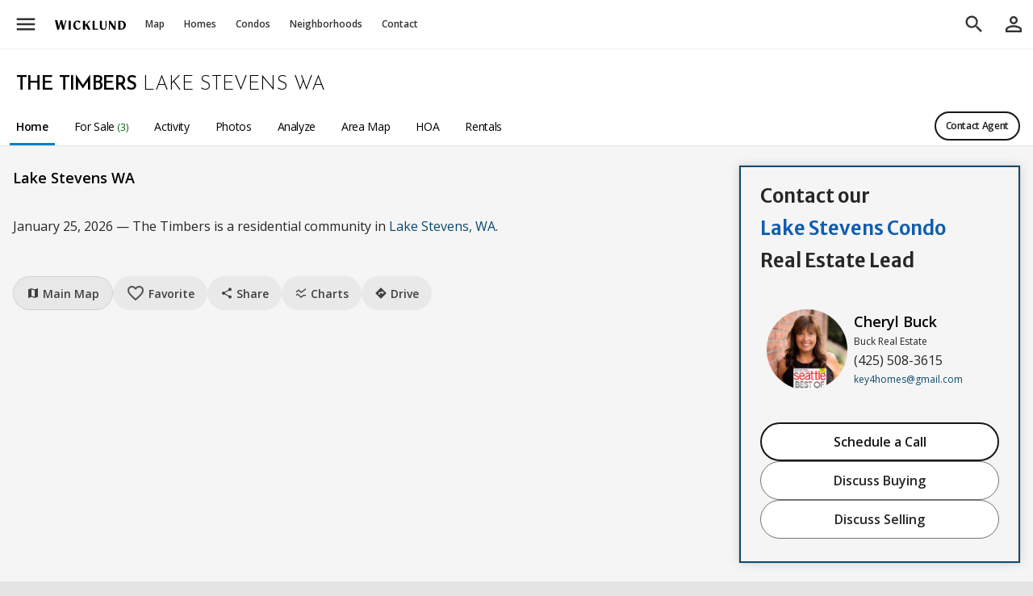

--- FILE ---
content_type: text/html; charset=utf-8
request_url: https://www.wicklundre.com/condo/47189/the-timbers-lake-stevens-wa
body_size: 24366
content:
<!DOCTYPE html>
<html lang="en-US">
<head>
<meta charset="UTF-8">
<title>The Timbers - Condos For Sale at The Timbers in Lake Stevens, WA | Wicklund</title>
<link rel='canonical' href='https://www.wicklundre.com/condo/47189/the-timbers-lake-stevens-wa'/>
<meta name="description" content="Looking for condos at The Timbers Condo in Lake Stevens, WA? This is the tool you need to find the right listing for you. Click to see today's available listings!" />
<meta name="viewport" content="width=device-width, initial-scale=1, user-scalable=yes, maximum-scale=5.0, minimum-scale=1.0" />
<meta name="apple-mobile-web-app-capable" content="yes">
<meta name="mobile-web-app-capable" content="yes">
<meta name="theme-color" content="#ffffff">
<!-- Google Tag Manager -->
<script>(function(w,d,s,l,i) {w[l]=w[l]||[];w[l].push({'gtm.start':
            new Date().getTime(),event:'gtm.js'});var f=d.getElementsByTagName(s)[0],
        j=d.createElement(s),dl=l!='dataLayer'?'&l='+l:'';j.async=true;j.src=
        'https://www.googletagmanager.com/gtm.js?id='+i+dl;f.parentNode.insertBefore(j,f);
    })(window,document,'script','dataLayer','GTM-K8P5Z44');</script>
<!-- End Google Tag Manager -->
<script defer data-domain='wicklundre.com' src='https://plausible.io/js/script.js'></script>
<link rel="shortcut icon" sizes="192x192" href="https://static.landcast.com/wicklundre/pwa/icons/ios/192.png">
<link rel="shortcut icon" sizes="128x128" href="https://static.landcast.com/wicklundre/pwa/icons/ios/128.png">
<link rel="apple-touch-icon" href="https://static.landcast.com/wicklundre/pwa/icons/ios/192.png">
<link rel="preconnect" href="https://fonts.googleapis.com">
<link rel="preconnect" href="https://fonts.gstatic.com" crossorigin>
<link href='https://fonts.googleapis.com/css2?family=Josefin+Sans:wght@300;400;500;600&display=swap&family=Material+Icons&family=Material+Symbols+Outlined&family=Merriweather+Sans:wght@300;400;500;600;700&display=swap&family=Open+Sans:wght@300;400;500;600;700&display=swap&family=Architects+Daughter&display=swap&family=Montserrat:wght@100..900&display=swap' rel='stylesheet'>
<link href='https://cdn.jsdelivr.net/npm/swiper@11/swiper-bundle.min.css' rel='stylesheet'>
    <link rel="icon" href="https://landcast-live.s3-us-west-2.amazonaws.com/20230307elwbbl/favicon.ico" type="image/x-icon">
    <link rel="shortcut icon" href="https://landcast-live.s3-us-west-2.amazonaws.com/20230307elwbbl/favicon.ico" type="image/x-icon">
<link type="text/css" href="/css?group_keys=alpha,map" rel="stylesheet">

</head>
<body class="lc-overflow-y-scroll lc-scrollbar-sm">
<span id='global_top'></span>
<div data-roles='global' id='project_global' data-implements="AppComponent" class="lc-h-full">
	        <div class='lc-global-headers-outer'>
			<div class="lc-global-header-first-toolbar-helper" data-roles='fixed_element_top_adjustment_helper'></div>
<div class="lc-global-header-first-toolbar"
     data-scrolled_bg_color="#ffffff"
     data-distance="300"
     data-implements="ObservantGlobalTopNavbarBehavior"
>
	<div class="lc-h-full lc-mx-auto lc-flex lc-w-full lc-items-center lc-pl-8" data-roles='hide_on_global_search_container'>
		<div class="" data-roles='hide_on_global_search'>
			<button class='lc-display-none lc-w-48 lc-global-header-first-bar-link-color lc-py-16 lc-text-center'
					style="margin-right: -2px;"
					data-show_method="block"
					data-hide_method="display_none"
					data-roles="global_back_btn" type="button"><i class="material-icons md-28 lc-block">arrow_back</i></button>
		</div>
		<div class="lc-global-hamburger" data-roles='hide_on_global_search'>
			<div data-implements='DropdownComponent'
				 class='lc-dropdown lc-w-full' data-roles='dropdown_outer'
				 data-is_click_away_enabled='true'
				 data-is_backdrop_enabled='true'
                 name='global_header_first_left_menu'
			>
				<button data-roles='toggler'
						class="lc-nowrap lc-w-48 lc-global-header-first-bar-link-color lc-block lc-py-16 lc-text-center"
						type="button">
					<i class="material-icons lc-fs-30 lc-block">menu</i>
				</button><!--Start: Small screen drop down menu-->
				<ul data-roles='dropdown_content_outer'
					data-implements="DispatchSwipeLeftEventBehavior"
                    data-show_method="slide_in_from_left"
                    data-hide_method="slide_out_to_left"
					class='lc-global-header-first-main-dropdown-new lc-slide-in-special lc-text-lg lc-dropdown-items-min-h-48 children:lc-icons-md-18 lc-scrollbar-sm'
                    what="global_header_first_main_dropdown">
					<li><a class="lc-target lc-dropdown-item lc-h-60" href="/?ref=nav_menu"><i class="material-symbols-outlined">home</i><span>Home</span></a></li>
<li><a class="lc-target lc-dropdown-item" href="/feed/houses/Y/townhouses/Y/condos/Y/land/N/for_sale/Y/pending/N/closed/N/listings/Y/cities/auto/neighborhoods/auto/complexes_tru/auto/outlines_display/auto/city_id/any/county_id/any/new_construction/any/when_empty/apply_resets" data-roles="invokes_global_feed" data-feed_view_mode="map"><i class="material-symbols-outlined">map</i><span>Homes For Sale</span></a></li>
<li><a class="lc-target lc-dropdown-item lc-dropdown-item-indented" href="/feed/houses/Y/townhouses/Y/condos/N/land/N/for_sale/Y/pending/N/closed/N/listings/Y/cities/auto/neighborhoods/auto/complexes_tru/N/outlines_display/auto/city_id/any/county_id/any/new_construction/any/when_empty/apply_resets" data-roles="invokes_global_feed"><!--i class="material-symbols-outlined">villa</i--><span>Houses Only</span></a></li>
<li><a class="lc-target lc-dropdown-item lc-dropdown-item-indented" href="/feed/houses/N/townhouses/N/condos/Y/land/N/for_sale/Y/pending/N/closed/N/cities/N/complexes_tru/auto/listings/Y/neighborhoods/N/outlines_display/N/new_construction/any/when_empty/apply_resets" data-roles="invokes_global_feed"><!--i class="material-symbols-outlined">business</i--><span>Condos Only</span></a></li>
<li><a class="lc-target lc-dropdown-item lc-dropdown-item-indented" href="/feed/houses/Y/townhouses/Y/condos/Y/land/N/for_sale/Y/pending/N/closed/N/listings/Y/cities/auto/neighborhoods/auto/complexes_tru/auto/developments/auto/outlines_display/auto/city_id/any/county_id/any/new_construction/only/when_empty/apply_resets" data-roles="invokes_global_feed"><!--i class="material-symbols-outlined">fiber_new</i--><span>New Construction</span></a></li>
<li><a class="lc-target lc-dropdown-item lc-dropdown-item-indented" href="/feed/houses/Y/townhouses/Y/condos/Y/land/N/for_sale/Y/pending/N/closed/N/listings/Y/cities/auto/neighborhoods/auto/complexes_tru/auto/developments/auto/city_id/any/county_id/any/waterfront/only/when_empty/apply_resets" data-roles="invokes_global_feed"><!--i class="material-symbols-outlined">fiber_new</i--><span>Waterfront</span></a></li>
<li><a class="lc-target lc-dropdown-item lc-dropdown-item-indented" href="/feed/houses/N/townhouses/N/condos/N/land/Y/for_sale/Y/pending/N/closed/N/listings/Y/cities/N/neighborhoods/auto/complexes_tru/N/outlines_display/auto/city_id/any/county_id/any/new_construction/any/when_empty/apply_resets" data-roles="invokes_global_feed"><!--i class="material-symbols-outlined">rounded_corner</i--><span>Land For Sale</span></a></li>
<li class="lc-dropdown-divider"></li>
<li><a class="lc-target lc-dropdown-item" href="/feed/cities/N/complexes_tru/N/listings/N/neighborhoods/Y/outlines_display/Y/for_sale/N/pending/N/closed/N/houses/N/townhouses/N/condos/N/land/N/when_empty/apply_resets" data-department="neighborhoods" data-roles="invokes_global_feed" data-global-header-department-title-text="Neighborhoods"><i class="material-symbols-outlined">nature_people</i><span>Neighborhoods</span></a></li>
<li><a class="lc-target lc-dropdown-item" href="/feed/cities/N/complexes_tru/Y/listings/N/neighborhoods/N/outlines_display/N/for_sale/N/pending/N/closed/N/houses/N/townhouses/N/condos/N/land/N/when_empty/apply_resets" data-department="condos" data-roles="invokes_global_feed" data-global-header-department-title-text="Condo Buildings"><i class="material-symbols-outlined">business</i><span>Condo Buildings</span></a></li>
<li class="lc-dropdown-divider"></li>
<li><a class="lc-target lc-dropdown-item" href="/selling-with-us"><i><img class="lc-filter-333333 " style="height: 16px; width: 18px; margin-left: -4px; margin-right: 16px;" src="https://landcast-live.s3-us-west-2.amazonaws.com/20230317ikjrmo/listing-two-post-sign.svg"/></i><span>Selling with Us</span></a></li>
<li><a class="lc-target lc-dropdown-item" href="/buying-with-us"><i class="material-symbols-outlined">roofing</i><span>Buying with Us</span></a></li>
<li><a class="lc-target lc-dropdown-item" href="/about-us"><i><img class="lc-filter-333333" style="height: 16px; width: 18px; margin-left: -4px; margin-right: 16px;" src="https://landcast-live.s3-us-west-2.amazonaws.com/20230317rbtevf/wicklund-pointing-icon.svg"/></i><span>About Us</span></a></li>
<li><a class="lc-target lc-dropdown-item" href="/our-people"><i class="material-symbols-outlined">people</i><span>Our Team</span></a></li>
<li><a class="lc-target lc-dropdown-item" href="/contact-us"><i class="material-symbols-outlined">perm_phone_msg</i><span>Contact Us</span></a></li>
<li class="lc-dropdown-divider"></li>
<li><a class="lc-target lc-dropdown-item" href="/cities-by-name"><i class="material-symbols-outlined">location_city</i><span>City List</span></a></li>
<li><a class="lc-target lc-dropdown-item" href="/home-builders"><i class="material-symbols-outlined">engineering</i><span>Home Builder List</span></a></li>
<li class="lc-dropdown-divider"></li>
<li><a class="lc-target lc-dropdown-item" href="/home-price-index"><i class="material-symbols-outlined">trending_up</i><span>Home Price Index</span></a></li>
<li><a class="lc-target lc-dropdown-item" href="/value-now"><i class="material-symbols-outlined">difference</i><span>Calculate Value Now</span></a></li>
<li><a class="lc-target lc-dropdown-item" href="/stats"><i class="material-symbols-outlined">monitoring</i><span>All Stats &amp; Graphs</span></a></li>
<li><a class="lc-target lc-dropdown-item" href="/popular"><i class="material-symbols-outlined">stars</i><span>Popular</span></a></li>
<li><a class="lc-target lc-dropdown-item" href="/articles"><i class="material-symbols-outlined">feed</i><span>Articles</span></a></li>
<li><a class="lc-target lc-dropdown-item" href="/back-into-lot-value"><i class="material-symbols-outlined">calculate</i><span>Calculators</span></a></li>
<li class="lc-dropdown-divider"></li>
<li><a class="lc-target lc-dropdown-item" href="/support"><i class="material-symbols-outlined">help</i><span>App Support</span></a></li>
<li><a class="lc-target lc-dropdown-item" href="javascript: location.reload()"><i class="material-symbols-outlined">refresh</i><span>Reload App</span></a></li>
<div class="lc-text-center lc-text-color-toned-down"><span class="lc-text-2xs lc-text-color-toned-down"><span>Version: </span><span id="app_version">...</span></span></div>				</ul>
			</div>
		</div>
		<div class="lc-flex
                    lc-h-full
                    lc-max-w-device-3xl
                    lc-flex-grow
                    lc-text-decoration-none
                    lc-items-center
                    lc-mx-auto"
		>
			    <!-- small screen map link icon -->
    <li class="md:lc-hidden-offscreen" data-roles='hide_on_global_search'>
        <a class="lc-block lc-w-54 lc-global-header-first-bar-link-color lc-py-16 lc-text-center"
           data-roles="invokes_global_feed"
           data-feed_view_mode="map"
           href='/feed' ><i class="material-icons md-28 lc-block">map</i>
        </a>
    </li>
    <!-- small screen logo link icon -->
            <li class="md:lc-hidden-offscreen lc-text-center"
            style="position: absolute; top: 50%; left: 50%; transform: translate(-50%, -50%);"
            data-roles='hide_on_global_search global_logo_cell'>
            <a class="lc-global-header-site-logo-middle-area" href="/?ref=nav_logo">
                <img class="lc-global-header-logo" src='https://d2f7fbq712wfpr.cloudfront.net/231027808048646429/wicklund-real-estate-logo-active-wicklund-only.svg?v=3' alt="logo"/></a>
        </li>
        
        <li
    class='lc-hidden-offscreen-lte-sm'        data-roles='hide_on_global_search'>
            <a href="/?ref=nav_logo"
            class='lc-global-header-logo-a'                                                                    ><img alt='Logo' class='lc-global-header-logo' src='https://d2f7fbq712wfpr.cloudfront.net/231027808048646429/wicklund-real-estate-logo-active-wicklund-only.svg?v=3'/></a>
    </li>
        <li
    class='lc-hidden-offscreen-lte-sm'        data-roles='hide_on_global_search'>
            <a href="/feed"
            class='lc-global-header-first-bar-link lc-nowrap'                        data-roles='invokes_global_feed'            data-feed_view_mode='map'                                 >Map</a>
    </li>
        <li
    class='lc-hidden-offscreen-lte-sm'        data-roles='hide_on_global_search'>
            <a href="/feed/houses/Y/townhouses/Y/condos/Y/land/N/for_sale/Y/pending/N/closed/N/listings/Y/cities/auto/neighborhoods/auto/complexes_tru/auto/outlines_display/auto/city_id/any/county_id/any/new_construction/any/when_empty/apply_resets"
            class='lc-global-header-first-bar-link lc-nowrap'                        data-roles='invokes_global_feed'                                            >Homes</a>
    </li>
        <li
    class='lc-hidden-offscreen-lte-sm'        data-roles='hide_on_global_search'>
            <a href="/feed/houses/N/townhouses/N/condos/Y/land/N/for_sale/Y/pending/N/closed/N/cities/N/complexes_tru/auto/listings/Y/neighborhoods/N/outlines_display/N/new_construction/any/when_empty/apply_resets"
            class='lc-global-header-first-bar-link lc-nowrap'                        data-roles='invokes_global_feed'                                            >Condos</a>
    </li>
        <li
    class='lc-hidden-offscreen-lte-sm'        data-roles='hide_on_global_search'>
            <a href="/feed/houses/Y/townhouses/Y/condos/Y/land/N/for_sale/Y/pending/N/closed/N/listings/Y/cities/auto/neighborhoods/auto/complexes_tru/auto/developments/auto/outlines_display/auto/city_id/any/county_id/any/new_construction/only/when_empty/apply_resets"
            class='lc-global-header-first-bar-link lc-nowrap lc-hidden-lte-lg'                        data-roles='invokes_global_feed'                                            >New Construction</a>
    </li>
        <li
    class='lc-hidden-offscreen-lte-sm'        data-roles='hide_on_global_search'>
            <a href="/feed/houses/Y/townhouses/Y/condos/Y/land/N/for_sale/Y/pending/N/closed/N/listings/Y/cities/auto/neighborhoods/auto/complexes_tru/auto/developments/auto/city_id/any/county_id/any/waterfront/only/when_empty/apply_resets"
            class='lc-global-header-first-bar-link lc-nowrap lc-hidden-lte-lg'                        data-roles='invokes_global_feed'                                            >Waterfront</a>
    </li>
        <li
    class='lc-hidden-offscreen-lte-sm'        data-roles='hide_on_global_search'>
            <a href="/feed/cities/N/complexes_tru/N/listings/N/neighborhoods/Y/outlines_display/Y/for_sale/N/pending/N/closed/N/houses/N/townhouses/N/condos/N/land/N/when_empty/apply_resets"
            class='lc-global-header-first-bar-link lc-nowrap'                        data-roles='invokes_global_feed'                                            >Neighborhoods</a>
    </li>
        <li
    class='lc-hidden-offscreen-lte-sm'        data-roles='hide_on_global_search'>
            <a href="/feed/cities/N/complexes_tru/Y/listings/N/neighborhoods/N/outlines_display/N/for_sale/N/pending/N/closed/N/houses/N/townhouses/N/condos/N/land/N/when_empty/apply_resets"
            class='lc-global-header-first-bar-link lc-nowrap lc-hidden-lte-lg'                        data-roles='invokes_global_feed'                                            ><span class='lc-hidden-lte-lg'>Condo </span>Buildings</a>
    </li>
        <li
    class='lc-hidden-offscreen-lte-sm'        data-roles='hide_on_global_search'>
            <a href="/cities-by-name"
            class='lc-global-header-first-bar-link lc-nowrap lc-hidden-lte-xl'                                                                    >Cities</a>
    </li>
        <li
    class='lc-hidden-offscreen-lte-sm'        data-roles='hide_on_global_search'>
            <a href="/popular"
            class='lc-global-header-first-bar-link lc-nowrap lc-hidden-lte-lg'                                                                    >Popular</a>
    </li>
        <li
    class='lc-hidden-offscreen-lte-sm'        data-roles='hide_on_global_search'>
            <a href="/articles"
            class='lc-global-header-first-bar-link lc-nowrap lc-hidden-lte-xl'                                                                    >Articles</a>
    </li>
        <li
    class='lc-hidden-offscreen-lte-sm'        data-roles='hide_on_global_search'>
            <a href="/home-builders"
            class='lc-global-header-first-bar-link lc-nowrap lc-hidden-lte-xl'                                                                    >Builders</a>
    </li>
        <li
    class='lc-hidden-offscreen-lte-sm'        data-roles='hide_on_global_search'>
            <a href="/our-people"
            class='lc-global-header-first-bar-link lc-nowrap'                                                                    >Contact</a>
    </li>
        <li
    class='lc-hidden-offscreen-lte-sm'        data-roles='hide_on_global_search'>
            <a href="/selling-with-us"
            class='lc-global-header-first-bar-link lc-nowrap lc-hidden-lte-lg'                                                                    >Selling</a>
    </li>
        <li
    class='lc-hidden-offscreen-lte-sm'        data-roles='hide_on_global_search'>
            <a href="/buying-with-us"
            class='lc-global-header-first-bar-link lc-nowrap lc-hidden-lte-lg'                                                                    >Buying</a>
    </li>
			<div class="lc-flex-grow lc-flex lc-items-center lc-h-full lc-max-w-device-xl lc-ml-auto">
    <div class="lc-global-search-outer lc-hidden-lte-lg lc-w-full"
         data-implements="GlobalSearchComponent"
         data-instance_name="first_bar_search"
         id="first_bar_global_search_outer"
    >
        <form action="/search"
              method="get"
              id="global_search_form"
              >
            <div class="lc-global-search-inner">
                <button type="button" class="lc-global-search-cancel-btn lc-global-header-first-bar-link-color lc-hidden-offscreen"
                        data-roles="cancel_btn"><i class="material-icons md-28">arrow_back</i></button>
                <div class="lc-clear-entry-parent lc-flex-grow lc-pr-8 lc-pl-48 lc-child-btn-x-clear-entry-right-8"
                    data-implements="TypeaheadComponent ClearEntryComponent"
                    data-trigger_on_char_length="1"
                    data-nbr_to_show="20"
                    data-must_match_an_option="false"
                    data-submit_form_on_option_selected="true"
                    data-source_url="/api/typeahead"
                    data-typeahead_name="global_search"
                        >
                    <input
                        autocomplete="search"
                        class="lc-global-search-input-text"
                        placeholder="Search"
                        data-roles="typeahead_query_input_text search_input_text clear_entry_input"
                        name="query"
                        type="text"
                        value=""
                    />

                    <input
                            type="hidden"
                            name="selected_display_value"
                            data-roles="typeahead_selected_display_value_input"
                            />
                    <input
                            type="hidden"
                            name="selected_id"
                            data-roles="typeahead_actual_input"
                            />
                    <input
                            type="hidden"
                            name="selected_resource_name"
                            data-roles="typeahead_selected_resource_name_input"
                            />
                    <input
                            type="hidden"
                            name="selected_url"
                            data-roles="typeahead_selected_url_input"
                    />
                </div>
            </div>
        </form>
    </div>
</div>			<div class="xl:lc-hidden">
				<button class="lc-h-50 lc-block lc-text-center lc-global-header-first-bar-link-color"
						data-roles="global_btn_search_trigger"
				><i class="material-icons lc-global-search-icon md-28">search</i>
				</button>
			</div>
			<div class="lc-display-none xl:lc-block lc-w-10"></div>
		</div>
		<div class="lc-dropdown" data-implements="UserProfileBtnComponent" data-roles="hide_on_global_search">
            			<button type="button"
                    class="lc-h-50 lc-block lc-text-center lc-global-header-first-bar-link-color"
                    title='Sign In' data-roles="profile_icon_btn">
				<i class="lc-global-profile-icon md-30 material-icons lc-w-48">person_outline</i>
			</button>
			<ul data-roles='signed_in_dropdown_content_outer'
				class='lc-w-300 lc-text-lg lc-global-user-stuff-dropdown-content lc-slide-in-special'
                data-show_method="slide_in_from_right"
                data-hide_method="slide_out_to_right"
				data-implements="DispatchSwipeRightEventBehavior"
			>
				<li class="lc-dropdown-item lc-min-h-48" data-roles="user_greeting_element">Hi!</li>

<li><a class="lc-target lc-dropdown-item lc-min-h-48" href="/saved?saved_type=listings&for_sale=Y&pending=Y&closed=any&tag_name=favorite"><i class="material-icons lc-text-color-red-favorite">favorite</i>Saved Listings</a></li>
<li><a class="lc-target lc-dropdown-item lc-min-h-48" href="/saved?saved_type=neighborhoods&tag_name=favorite"><i class="material-icons">nature_people</i>Saved Neighborhoods</a></li>
<li><a class="lc-target lc-dropdown-item lc-min-h-48" href="/saved?saved_type=buildings&tag_name=favorite"><i class="material-icons">business</i>Saved Buildings</a></li>
<li><a class="lc-target lc-dropdown-item lc-min-h-48" href="/manage/saved_searches"><i class="material-symbols-outlined">broadcast_on_home</i>Saved Searches</a></li>
<li><a class="lc-target lc-dropdown-item lc-min-h-48" href="/recently-viewed"><i class="material-symbols-outlined">history</i>Recents</a></li>
<li class="lc-dropdown-divider"></li>
<li><a class="lc-target lc-dropdown-item lc-min-h-48" href="/edit-your-profile" ><i class="material-symbols-outlined">manage_accounts</i>Profile</a></li>
<li><a class="lc-target lc-dropdown-item lc-min-h-48" href="/edit-your-settings" ><i class="material-symbols-outlined">settings</i>Settings</a></li>
<li><a class="lc-target lc-dropdown-item lc-min-h-48 lc-last" href="/sign-out" data-ajaxify="false"><i class="material-symbols-outlined">logout</i>Sign Out</a></li>			</ul>
		</div>
	</div>
</div>        </div>
	    <div class='lc-global-panels-outer'>
				<div
        id='global_map'
        class="lc-feed-container-absolute lc-top-0-plus-height-global-header-first-toolbar "
        style=" display: none;"
        data-implements='FeedComponent '
        data-roles="global_panel_feed"
        data-affiliated_save_form_id=''
        data-add_drawing_controls_flag='false'
        data-allow_auto_trigger_listings_on='true'
        data-allow_update_history='true'
        data-feed_view_mode=''
        data-filters_parent_element_selector='#global_map_filters_parent'
        data-hide_method='display_none'
        data-init_center_lat=''
        data-init_center_lng=''
        data-init_east_lng=''
        data-init_map_area_based_on=''
        data-init_map_zoom='10'
        data-init_north_lat=''
        data-init_south_lat=''
        data-init_west_lng=''
        data-is_feed_enabled='true'
        data-is_filter_polygon_drawing_enabled='true'
        data-is_find_me_btn_enabled='true'
        data-is_jump_to_location_control_enabled='false'
        data-is_simple_marker_enabled='false'
        data-is_update_on_map_move_enabled='true'
        data-map_color_scheme=''
        data-map_id='global_map'
        data-map_list_both_btn_display='show'
        data-map_load_timing_key='on_global_panel_feed_shown'
        data-map_view_type='roadmap'
        data-mouse_wheel_scroll_to_zoom=''
        data-show_method='flex'
        data-source_url=''
        data-update_input_elements_to_match_map_settings_enabled=''
>
            <div class="lc-map-top-bar lc-bg-toolbar-1 lc-px-10 lc-bb-1-darken-10 lc-overflow-x-smart">
            <div class="lc-flex lc-w-full lc-items-center lc-h-full">
                <button class="lc-btn-flex lc-btn-md lc-btn-primary lc-rounded-full lc-font-semibold lc-w-120 lc-pa-0"
                        data-roles="filters_btn"><i class="material-symbols-outlined md-16 lc-pr-2">tune</i> Filters</button>

                <div class="lc-relative lc-hidden-offscreen-lte-md lc-ml-10 lc-flex lc-border-1 lc-rounded-full lc-pl-8 lc-border-color-input" data-roles="toggle_display_inverse_to_filters_display">
				    <select
            class='lc-price-min-proxy-select lc-price-proxy-select '
            data-reset_value="any"
            data-roles='toggle_display_inverse_to_filters_display'
            data-implements="FilterElementProxyBehavior"
            data-original_value="any"
			data-real_filter_parent_selector="#global_map_filters_parent"
			data-real_filter_name="price_min"
            name="price_min"><option value='any' selected='selected'>Price &nbsp;Any</option><option value='50000' >&nbsp;&nbsp;$50K</option><option value='100000' >$100K</option><option value='150000' >$150K</option><option value='200000' >$200K</option><option value='250000' >$250K</option><option value='300000' >$300K</option><option value='350000' >$350K</option><option value='400000' >$400K</option><option value='450000' >$450K</option><option value='500000' >$500K</option><option value='550000' >$550K</option><option value='600000' >$600K</option><option value='650000' >$650K</option><option value='700000' >$700K</option><option value='750000' >$750K</option><option value='800000' >$800K</option><option value='850000' >$850K</option><option value='900000' >$900K</option><option value='950000' >$950K</option><option value='1000000' >$1.0M</option><option value='1100000' >$1.1M</option><option value='1200000' >$1.2M</option><option value='1300000' >$1.3M</option><option value='1400000' >$1.4M</option><option value='1500000' >$1.5M</option><option value='1600000' >$1.6M</option><option value='1700000' >$1.7M</option><option value='1800000' >$1.8M</option><option value='1900000' >$1.9M</option><option value='2000000' >$2.0M</option><option value='2100000' >$2.1M</option><option value='2200000' >$2.2M</option><option value='2300000' >$2.3M</option><option value='2400000' >$2.4M</option><option value='2500000' >$2.5M</option><option value='2800000' >$2.8M</option><option value='3000000' >$3.0M</option><option value='3200000' >$3.2M</option><option value='3500000' >$3.5M</option><option value='4000000' >$4.0M</option><option value='4500000' >$4.5M</option><option value='5000000' >$5.0M</option><option value='5500000' >$5.5M</option><option value='6000000' >$6.0M</option><option value='6500000' >$6.5M</option><option value='7000000' >$7.0M</option><option value='8000000' >$8.0M</option><option value='9000000' >$9.0M</option><option value='10000000' >$10.0M</option></select>                    <div class="lc-price-range-proxy-to-label">to</div>
				    <select
            class='lc-price-max-proxy-select lc-price-proxy-select '
            data-reset_value="any"
            data-roles='toggle_display_inverse_to_filters_display'
            data-implements="FilterElementProxyBehavior"
            data-original_value="any"
			data-real_filter_parent_selector="#global_map_filters_parent"
			data-real_filter_name="price_max"
            name="price_max"><option value='any' selected='selected'>Any</option><option value='50000' >&nbsp;&nbsp;$50K</option><option value='100000' >$100K</option><option value='150000' >$150K</option><option value='200000' >$200K</option><option value='250000' >$250K</option><option value='300000' >$300K</option><option value='350000' >$350K</option><option value='400000' >$400K</option><option value='450000' >$450K</option><option value='500000' >$500K</option><option value='550000' >$550K</option><option value='600000' >$600K</option><option value='650000' >$650K</option><option value='700000' >$700K</option><option value='750000' >$750K</option><option value='800000' >$800K</option><option value='850000' >$850K</option><option value='900000' >$900K</option><option value='950000' >$950K</option><option value='1000000' >$1.0M</option><option value='1100000' >$1.1M</option><option value='1200000' >$1.2M</option><option value='1300000' >$1.3M</option><option value='1400000' >$1.4M</option><option value='1500000' >$1.5M</option><option value='1600000' >$1.6M</option><option value='1700000' >$1.7M</option><option value='1800000' >$1.8M</option><option value='1900000' >$1.9M</option><option value='2000000' >$2.0M</option><option value='2100000' >$2.1M</option><option value='2200000' >$2.2M</option><option value='2300000' >$2.3M</option><option value='2400000' >$2.4M</option><option value='2500000' >$2.5M</option><option value='2800000' >$2.8M</option><option value='3000000' >$3.0M</option><option value='3200000' >$3.2M</option><option value='3500000' >$3.5M</option><option value='3800000' >$3.8M</option><option value='4000000' >$4.0M</option><option value='4500000' >$4.5M</option><option value='5000000' >$5.0M</option><option value='5500000' >$5.5M</option><option value='6000000' >$6.0M</option><option value='6500000' >$6.5M</option><option value='7000000' >$7.0M</option><option value='7500000' >$7.5M</option><option value='8000000' >$8.0M</option><option value='9000000' >$9.0M</option><option value='10000000' >$10.0M</option></select>                </div>
                <button class='lc-hidden-offscreen-lte-sm lc-btn-toggle-pill lc-h-42 lc-w-42 lc-icon-only lc-btn-toggle-pill-primary lc-ml-12 lc-mr-4 active'
                        data-roles="toggle_display_inverse_to_filters_display"
                        data-implements="FilterElementProxyBehavior ToggleYNBehavior"
                        data-real_filter_parent_selector="#global_map_filters_parent"
                        data-real_filter_name="houses"
                        data-value="Y"
                        title="Houses"
                        type="button"><i class="material-symbols-outlined md-20">house</i></button>
                <button class='lc-hidden-offscreen-lte-sm lc-btn-toggle-pill lc-h-42 lc-w-42  lc-icon-only lc-btn-toggle-pill-primary lc-mr-4 active'
                        data-roles="toggle_display_inverse_to_filters_display"
                        data-implements="FilterElementProxyBehavior ToggleYNBehavior"
                        data-real_filter_parent_selector="#global_map_filters_parent"
                        data-real_filter_name="townhouses"
                        data-value="Y"
                        title="Townhouses"
                        type="button"><i class="material-symbols-outlined md-16">holiday_village</i></button>
                <button class='lc-hidden-offscreen-lte-sm lc-btn-toggle-pill lc-h-42 lc-w-42  lc-icon-only lc-btn-toggle-pill-primary lc-mr-4 active'
                        data-roles="toggle_display_inverse_to_filters_display"
                        data-implements="FilterElementProxyBehavior ToggleYNBehavior"
                        data-real_filter_parent_selector="#global_map_filters_parent"
                        data-real_filter_name="condos"
                        data-value="Y"
                        title="Condos"
                        type="button"><i class="material-symbols-outlined md-16">business</i></button>
                <button class='lc-hidden-offscreen-lte-md lc-mr-4 lc-btn-toggle-pill lc-h-42 lc-w-42  lc-icon-only lc-btn-toggle-pill-primary lc-mr-4 active'
                        data-roles="toggle_display_inverse_to_filters_display"
                        data-implements="FilterElementProxyBehavior ToggleYNBehavior"
                        data-real_filter_parent_selector="#global_map_filters_parent"
                        data-real_filter_name="land"
                        data-value="Y"
                        title="Land"
                        type="button"><i class="material-symbols-outlined md-16">rounded_corner</i></button>
                <button class='lc-hidden-offscreen-lte-sm lc-btn-toggle-pill lc-h-42 lc-btn-toggle-pill-primary lc-w-80 lc-mr-4 lc-btn-toggle-pill-for-sale lc-ml-12 active'
                        data-roles="toggle_display_inverse_to_filters_display"
                        data-implements="FilterElementProxyBehavior ToggleYNBehavior"
                        data-real_filter_parent_selector="#global_map_filters_parent"
                        data-real_filter_name="for_sale"
                        data-value="Y">For Sale</button>
                <button class='lc-hidden-offscreen-lte-sm lc-btn-toggle-pill lc-h-42 lc-btn-toggle-pill-primary lc-w-80 lc-mr-4 lc-btn-toggle-pill-pending '
                        data-roles="toggle_display_inverse_to_filters_display"
                        data-implements="FilterElementProxyBehavior ToggleYNBehavior"
                        data-real_filter_parent_selector="#global_map_filters_parent"
                        data-real_filter_name="pending"
                        data-value="N"
                        type="button">Pending</button>
				<select
            class='lc-btn-toggle-pill lc-closed-proxy-select lc-hidden-offscreen-lte-md lc-mr-2 lc-border-none '
            data-reset_value="N"
            data-roles='toggle_display_inverse_to_filters_display'
            data-implements="FilterElementProxyBehavior"
            data-original_value="N"
			data-real_filter_parent_selector="#global_map_filters_parent"
			data-real_filter_name="closed"
            name="closed"><option value='N' selected='selected'>Sales - Off</option><option value='5' > &nbsp;5 Days</option><option value='10' > &nbsp;10 Days</option><option value='15' > 15 Days</option><option value='30' > 30 Days</option><option value='60' > 60 Days</option><option value='90' > 90 Days</option><option value='183' >6 Months</option><option value='270' >9 Months</option><option value='365' >12 Months</option><option value='548' >18 Months</option><option value='730' > 2 Years</option><option value='1095' > 3 Years</option><option value='1460' > 4 Years</option><option value='1825' > 5 Years</option><option value='3650' >10 Years</option><option value='any' >Max Years</option></select>                <a class='lc-block lc-text-xs lc-font-semibold lc-ml-4 lc-px-8 lc-text-color-sophisticated-link'
                        data-roles="invokes_global_feed toggle_display_inverse_to_filters_display"
                        href="/feed/houses/Y/townhouses/Y/condos/Y/land/N/for_sale/Y/pending/N/closed/N/listings/Y/cities/auto/neighborhoods/auto/complexes_tru/auto/city_id/any/county_id/any/new_construction/any/waterfront/any/when_empty/apply_resets">Reset</a>
                <button class='lc-btn-flex lc-h-42 lc-w-54 lc-text-xs lc-btn-light lc-btn-map-top-bar lc-ml-auto lc-rounded-left-full lc-pl-16 lc-pr-12 lc-hidden-offscreen-lte-sm'
                        data-roles="map_option_btn" type="button">Map</button>
                <button class='lc-btn-flex lc-h-42 lc-w-48 lc-text-xs lc-btn-light lc-btn-map-top-bar lc-br-none lc-bl-none lc-px-10 lc-hidden-offscreen-lte-sm'
                        data-roles="map_list_both_btn" type="button">Both</button>
                <button class='lc-btn-flex lc-h-42 lc-w-54 lc-text-xs lc-btn-light lc-btn-map-top-bar lc-rounded-right-full lc-pr-16 lc-pl-12 lc-hidden-offscreen-lte-sm'
                        data-roles="list_option_btn" type="button">List</button>
                <button class="lc-btn-flex lc-h-42 lc-text-xs lc-btn-light lc-rounded-md lc-font-semibold lc-w-42 lc-ml-auto md:lc-hidden-offscreen lc-px-0"
                        data-roles="map_list_switcher_btn" type="button">List</button>
            </div>
        </div>
		<div class="lc-filters lc-smart-feed-filters lc-bg-toolbar-1 lc-slide-in-special lc-filters-comfy lc-flex lc-flex-col lc-box-shadow-border-down-right-dark-md"
     data-roles="filters_panel"
     data-visible="false"
     data-show_method="slide_in_from_left"
     data-hide_method="slide_out_to_left"
     data-implements="DispatchSwipeLeftEventBehavior"
     id="global_map_filters_parent">
    <div class="lc-flex-row lc-w-full lc-pl-16 lc-items-center lc-pt-6 lc-flex-54">
        <button class='lc-btn-work lc-btn-md lc-font-semibold lc-rounded-full lc-w-100'
                data-roles="filters_done_btn"
                type="button">Done</button>
        <div class="">
            <a class='lc-block lc-text-xs lc-font-semibold lc-ml-4 lc-px-8 lc-text-color-sophisticated-link'
               data-roles="invokes_global_feed"
               href="/feed/houses/Y/townhouses/Y/condos/Y/land/N/for_sale/Y/pending/N/closed/N/listings/Y/cities/auto/neighborhoods/auto/complexes_tru/auto/city_id/any/county_id/any/new_construction/any/waterfront/any/when_empty/apply_resets">Reset</a>
        </div>
        <button class='lc-btn-filters-dock lc-ml-auto lc-hidden-lte-md'
                data-roles="filters_dock_btn"
                title="Dock Filters"
                type="button"><i class="material-symbols-outlined md-24 lc-text-color-toned-down-more">dock_to_right</i></button>
    </div>
    <div class="lc-px-16 lc-pt-24 lc-pb-16 xlc-h-full lc-overflow-x-hidden-y-auto lc-flex-grow lc-scrollbar-sm">
                
<div class="lc-flex lc-w-full lc-justify-around">
		<input
                
                
                
                
                
                data-original_value="Y"
                
                data-roles="filter_element"
                
                
                
                	
                
                
                
                
                
                name="houses"
                
                
                
                
                title="houses"
            	type="hidden"
            	value="Y"/>	<input
                
                
                
                
                
                data-original_value="Y"
                
                data-roles="filter_element"
                
                
                
                	
                
                
                
                
                
                name="townhouses"
                
                
                
                
                title="townhouses"
            	type="hidden"
            	value="Y"/>	<input
                
                
                
                
                
                data-original_value="Y"
                
                data-roles="filter_element"
                
                
                
                	
                
                
                
                
                
                name="condos"
                
                
                
                
                title="condos"
            	type="hidden"
            	value="Y"/>	<input
                
                
                
                
                
                data-original_value="Y"
                
                data-roles="filter_element"
                
                
                
                	
                
                
                
                
                
                name="land"
                
                
                
                
                title="land"
            	type="hidden"
            	value="Y"/>	<div class="lc-flex lc-flex-col lc-items-center">
		<button class='lc-btn-toggle-pill lc-btn-toggle-pill-circle-lg lc-btn-toggle-pill-primary active'
				data-implements="FilterElementProxyBehavior ToggleYNBehavior"
				data-real_filter_parent_selector="#global_map_filters_parent"
				data-real_filter_name="houses"
				data-value="Y"
				title="Houses"
				type="button"><i class="material-symbols-outlined md-20">house</i></button>
		<div class="lc-pt-4 lc-text-2xs lc-font-semibold">Houses</div>
	</div>
	<div class="lc-flex lc-flex-col lc-items-center">
		<button class='lc-btn-toggle-pill lc-btn-toggle-pill-circle-lg  lc-btn-toggle-pill-primary active'
				data-implements="FilterElementProxyBehavior ToggleYNBehavior"
				data-real_filter_parent_selector="#global_map_filters_parent"
				data-real_filter_name="townhouses"
				data-value="Y"
				title="Townhouses"
				type="button"><i class="material-symbols-outlined md-16">holiday_village</i></button>
		<div class="lc-pt-4 lc-text-2xs lc-font-semibold">Townhouses</div>
	</div>
	<div class="lc-flex lc-flex-col lc-items-center">
		<button class='lc-btn-toggle-pill lc-btn-toggle-pill-circle-lg  lc-btn-toggle-pill-primary active'
				data-implements="FilterElementProxyBehavior ToggleYNBehavior"
				data-real_filter_parent_selector="#global_map_filters_parent"
				data-real_filter_name="condos"
				data-value="Y"
				title="Condos"
				type="button"><i class="material-symbols-outlined md-16">business</i></button>
		<div class="lc-pt-4 lc-text-2xs lc-font-semibold">Condos</div>
	</div>
			<div class="lc-flex lc-flex-col lc-items-center">
			<button class='lc-btn-toggle-pill lc-btn-toggle-pill-circle-lg  lc-btn-toggle-pill-primary active'
					data-implements="FilterElementProxyBehavior ToggleYNBehavior"
					data-real_filter_parent_selector="#global_map_filters_parent"
					data-real_filter_name="land"
					data-value="Y"
					title="Land"
					type="button"><i class="material-symbols-outlined md-16">rounded_corner</i></button>
			<div class="lc-pt-4 lc-text-2xs lc-font-semibold">Land</div>
		</div>
	</div>

        <div class="lc-spacer-32"></div>
		
			<div class='lc-control-wrapper'  data-roles="">
	            <div class='lc-label-add-on-sm'>Price</div>
	            <select
					
					class="lc-appearance-none"
					
					
					data-original_value=""
					data-reset_value="any"
					data-roles="filter_element"
					
					
												
					
					
					name="price_min"
					
					
					title="price_min"
					><option value='any' >Any</option><option value='50000' >&nbsp;&nbsp;$50K</option><option value='100000' >$100K</option><option value='150000' >$150K</option><option value='200000' >$200K</option><option value='250000' >$250K</option><option value='300000' >$300K</option><option value='350000' >$350K</option><option value='400000' >$400K</option><option value='450000' >$450K</option><option value='500000' >$500K</option><option value='550000' >$550K</option><option value='600000' >$600K</option><option value='650000' >$650K</option><option value='700000' >$700K</option><option value='750000' >$750K</option><option value='800000' >$800K</option><option value='850000' >$850K</option><option value='900000' >$900K</option><option value='950000' >$950K</option><option value='1000000' >$1.0M</option><option value='1100000' >$1.1M</option><option value='1200000' >$1.2M</option><option value='1300000' >$1.3M</option><option value='1400000' >$1.4M</option><option value='1500000' >$1.5M</option><option value='1600000' >$1.6M</option><option value='1700000' >$1.7M</option><option value='1800000' >$1.8M</option><option value='1900000' >$1.9M</option><option value='2000000' >$2.0M</option><option value='2100000' >$2.1M</option><option value='2200000' >$2.2M</option><option value='2300000' >$2.3M</option><option value='2400000' >$2.4M</option><option value='2500000' >$2.5M</option><option value='2800000' >$2.8M</option><option value='3000000' >$3.0M</option><option value='3200000' >$3.2M</option><option value='3500000' >$3.5M</option><option value='4000000' >$4.0M</option><option value='4500000' >$4.5M</option><option value='5000000' >$5.0M</option><option value='5500000' >$5.5M</option><option value='6000000' >$6.0M</option><option value='6500000' >$6.5M</option><option value='7000000' >$7.0M</option><option value='8000000' >$8.0M</option><option value='9000000' >$9.0M</option><option value='10000000' >$10.0M</option></select>
	            <div class='lc-label-range-to'>to</div>
	            <select
					
					class="lc-appearance-none"
					
					
					data-original_value=""
					data-reset_value="any"
					data-roles="filter_element"
					
					
												
					
					
					name="price_max"
					
					
					title="price_max"
					><option value='any' >Any</option><option value='50000' >&nbsp;&nbsp;$50K</option><option value='100000' >$100K</option><option value='150000' >$150K</option><option value='200000' >$200K</option><option value='250000' >$250K</option><option value='300000' >$300K</option><option value='350000' >$350K</option><option value='400000' >$400K</option><option value='450000' >$450K</option><option value='500000' >$500K</option><option value='550000' >$550K</option><option value='600000' >$600K</option><option value='650000' >$650K</option><option value='700000' >$700K</option><option value='750000' >$750K</option><option value='800000' >$800K</option><option value='850000' >$850K</option><option value='900000' >$900K</option><option value='950000' >$950K</option><option value='1000000' >$1.0M</option><option value='1100000' >$1.1M</option><option value='1200000' >$1.2M</option><option value='1300000' >$1.3M</option><option value='1400000' >$1.4M</option><option value='1500000' >$1.5M</option><option value='1600000' >$1.6M</option><option value='1700000' >$1.7M</option><option value='1800000' >$1.8M</option><option value='1900000' >$1.9M</option><option value='2000000' >$2.0M</option><option value='2100000' >$2.1M</option><option value='2200000' >$2.2M</option><option value='2300000' >$2.3M</option><option value='2400000' >$2.4M</option><option value='2500000' >$2.5M</option><option value='2800000' >$2.8M</option><option value='3000000' >$3.0M</option><option value='3200000' >$3.2M</option><option value='3500000' >$3.5M</option><option value='3800000' >$3.8M</option><option value='4000000' >$4.0M</option><option value='4500000' >$4.5M</option><option value='5000000' >$5.0M</option><option value='5500000' >$5.5M</option><option value='6000000' >$6.0M</option><option value='6500000' >$6.5M</option><option value='7000000' >$7.0M</option><option value='7500000' >$7.5M</option><option value='8000000' >$8.0M</option><option value='9000000' >$9.0M</option><option value='10000000' >$10.0M</option></select>	            
	        </div>		
			<div class='lc-control-wrapper'  data-roles="">
	            <div class='lc-label-add-on-sm'>SQFT</div>
	            <select
					
					class="lc-appearance-none"
					
					
					data-original_value=""
					data-reset_value="any"
					data-roles="filter_element"
					
					
												
					
					
					name="home_size_min"
					
					
					title="home_size_min"
					><option value='any' >Any</option><option value='500' >&nbsp;&nbsp;&nbsp;500</option><option value='600' >&nbsp;&nbsp;&nbsp;600</option><option value='700' >&nbsp;&nbsp;&nbsp;700</option><option value='800' >&nbsp;&nbsp;&nbsp;800</option><option value='900' >&nbsp;&nbsp;&nbsp;900</option><option value='1000' >1,000</option><option value='1100' >1,100</option><option value='1200' >1,200</option><option value='1300' >1,300</option><option value='1400' >1,400</option><option value='1500' >1,500</option><option value='1600' >1,600</option><option value='1700' >1,700</option><option value='1800' >1,800</option><option value='2000' >2,000</option><option value='2200' >2,200</option><option value='2400' >2,400</option><option value='2500' >2,500</option><option value='2600' >2,600</option><option value='2800' >2,800</option><option value='3000' >3,000</option><option value='3200' >3,200</option><option value='3400' >3,400</option><option value='3500' >3,500</option><option value='3600' >3,600</option><option value='4000' >4,000</option><option value='4500' >4,500</option><option value='5000' >5,000</option></select>
	            <div class='lc-label-range-to'>to</div>
	            <select
					
					class="lc-appearance-none"
					
					
					data-original_value=""
					data-reset_value="any"
					data-roles="filter_element"
					
					
												
					
					
					name="home_size_max"
					
					
					title="home_size_max"
					><option value='any' >Any</option><option value='500' >&nbsp;&nbsp;&nbsp;500</option><option value='600' >&nbsp;&nbsp;&nbsp;600</option><option value='700' >&nbsp;&nbsp;&nbsp;700</option><option value='800' >&nbsp;&nbsp;&nbsp;800</option><option value='900' >&nbsp;&nbsp;&nbsp;900</option><option value='1000' >1,000</option><option value='1100' >1,100</option><option value='1200' >1,200</option><option value='1300' >1,300</option><option value='1400' >1,400</option><option value='1500' >1,500</option><option value='1600' >1,600</option><option value='1700' >1,700</option><option value='1800' >1,800</option><option value='2000' >2,000</option><option value='2200' >2,200</option><option value='2400' >2,400</option><option value='2500' >2,500</option><option value='2600' >2,600</option><option value='2800' >2,800</option><option value='3000' >3,000</option><option value='3200' >3,200</option><option value='3400' >3,400</option><option value='3500' >3,500</option><option value='3600' >3,600</option><option value='4000' >4,000</option><option value='4500' >4,500</option><option value='5000' >5,000</option><option value='6000' >6,000</option><option value='any' >Any</option></select>	            
	        </div>		
			<div class='lc-control-wrapper'  data-roles="">
	            <div class='lc-label-add-on-sm'>Bdrms</div>
	            <select
					
					class="lc-appearance-none"
					
					
					data-original_value=""
					data-reset_value="any"
					data-roles="filter_element"
					
					
												
					
					
					name="beds_min"
					
					
					title="beds_min"
					><option value='any' >Any</option><option value='1' >1</option><option value='2' >2</option><option value='3' >3</option><option value='4' >4</option><option value='5' >5</option><option value='6' >6</option></select>
	            <div class='lc-label-range-to'>to</div>
	            <select
					
					class="lc-appearance-none"
					
					
					data-original_value=""
					data-reset_value="any"
					data-roles="filter_element"
					
					
												
					
					
					name="beds_max"
					
					
					title="beds_max"
					><option value='any' >Any</option><option value='0' >0</option><option value='1' >1</option><option value='2' >2</option><option value='3' >3</option><option value='4' >4</option><option value='5' >5</option><option value='6' >6</option></select>	            
	        </div>		
			<div class='lc-control-wrapper'  data-roles="">
	            <div class='lc-label-add-on-sm'>Baths</div>
	            <select
					
					class="lc-appearance-none"
					
					
					data-original_value=""
					data-reset_value="any"
					data-roles="filter_element"
					
					
												
					
					
					name="baths_min"
					
					
					title="baths_min"
					><option value='any' >Any</option><option value='1' >1.00</option><option value='1.5' >1.50</option><option value='1.75' >1.75</option><option value='2' >2.00</option><option value='2.25' >2.25</option><option value='2.5' >2.50</option><option value='3' >3.00</option><option value='3.5' >3.50</option><option value='4' >4.00</option><option value='4.5' >4.50</option></select>
	            <div class='lc-label-range-to'>to</div>
	            <select
					
					class="lc-appearance-none"
					
					
					data-original_value=""
					data-reset_value="any"
					data-roles="filter_element"
					
					
												
					
					
					name="baths_max"
					
					
					title="baths_max"
					><option value='any' >Any</option><option value='1' >1.00</option><option value='1.5' >1.50</option><option value='1.75' >1.75</option><option value='2' >2.00</option><option value='2.25' >2.25</option><option value='2.5' >2.50</option><option value='3' >3.00</option><option value='3.5' >3.50</option><option value='4' >4.00</option><option value='4.5' >4.50</option></select>	            
	        </div>        
			<div class='lc-control-wrapper'  data-roles="">
	            <div class='lc-label-add-on-sm'>Lot</div>
	            <select
					
					class="lc-appearance-none"
					
					
					data-original_value=""
					data-reset_value="any"
					data-roles="filter_element"
					
					
												
					
					
					name="lot_size_min"
					
					
					title="lot_size_min"
					><option value='any' >Any</option><option value='2000' >&nbsp;2,000 Sqft</option><option value='3000' >&nbsp;3,000 Sqft</option><option value='3500' >&nbsp;3,500 Sqft</option><option value='4000' >&nbsp;4,000 Sqft</option><option value='4500' >&nbsp;4,500 Sqft</option><option value='5000' >&nbsp;5,000 Sqft</option><option value='6000' >&nbsp;6,000 Sqft</option><option value='7000' >&nbsp;7,000 Sqft</option><option value='8000' >&nbsp;8,000 Sqft</option><option value='9000' >&nbsp;9,000 Sqft</option><option value='10000' >10,000 Sqft</option><option value='12000' >12,000 Sqft</option><option value='15000' >15,000 Sqft</option><option value='21780' >&nbsp;Half Acre</option><option value='43560' >&nbsp;1 Acre</option><option value='87120' >&nbsp;2 Acres</option><option value='130680' >&nbsp;3 Acres</option><option value='174240' >&nbsp;4 Acres</option><option value='217800' >&nbsp;5 Acres</option><option value='435600' >10 Acres</option></select>
	            <div class='lc-label-range-to'>to</div>
	            <select
					
					class="lc-appearance-none"
					
					
					data-original_value=""
					data-reset_value="any"
					data-roles="filter_element"
					
					
												
					
					
					name="lot_size_max"
					
					
					title="lot_size_max"
					><option value='any' >Any</option><option value='2000' >&nbsp;2,000 Sqft</option><option value='3000' >&nbsp;3,000 Sqft</option><option value='4000' >&nbsp;4,000 Sqft</option><option value='5000' >&nbsp;5,000 Sqft</option><option value='6000' >&nbsp;6,000 Sqft</option><option value='7000' >&nbsp;7,000 Sqft</option><option value='8000' >&nbsp;8,000 Sqft</option><option value='9000' >&nbsp;9,000 Sqft</option><option value='10000' >10,000 Sqft</option><option value='12000' >12,000 Sqft</option><option value='15000' >15,000 Sqft</option><option value='21780' >Half Acre</option><option value='43560' >&nbsp;1 Acre</option><option value='87120' >&nbsp;2 Acres</option><option value='130680' >&nbsp;3 Acres</option><option value='174240' >&nbsp;4 Acres</option><option value='217800' >&nbsp;5 Acres</option><option value='435600' >10 Acres</option></select>	            
	        </div>        
			<div class='lc-control-wrapper'  data-roles="">
	            <div class='lc-label-add-on-sm'>Yr Built</div>
	            <select
					
					class="lc-appearance-none"
					
					
					data-original_value=""
					data-reset_value="any"
					data-roles="filter_element"
					
					
												
					
					
					name="year_built_min"
					
					
					title="year_built_min"
					><option value='any' >Any</option><option value='2026' >2026</option><option value='2025' >2025</option><option value='2024' >2024</option><option value='2023' >2023</option><option value='2022' >2022</option><option value='2021' >2021</option><option value='2015' >2015</option><option value='2010' >2010</option><option value='2005' >2005</option><option value='2000' >2000</option><option value='1995' >1995</option><option value='1990' >1990</option><option value='1980' >1980</option><option value='1970' >1970</option><option value='1960' >1960</option><option value='1950' >1950</option></select>
	            <div class='lc-label-range-to'>to</div>
	            <select
					
					class="lc-appearance-none"
					
					
					data-original_value=""
					data-reset_value="any"
					data-roles="filter_element"
					
					
												
					
					
					name="year_built_max"
					
					
					title="year_built_max"
					><option value='any' >Any</option><option value='2026' >2026</option><option value='2025' >2025</option><option value='2024' >2024</option><option value='2023' >2023</option><option value='2022' >2022</option><option value='2021' >2021</option><option value='2015' >2015</option><option value='2010' >2010</option><option value='2005' >2005</option><option value='2000' >2000</option><option value='1995' >1995</option><option value='1990' >1990</option><option value='1985' >1985</option><option value='1980' >1980</option><option value='1970' >1970</option><option value='1960' >1960</option><option value='1950' >1950</option><option value='1940' >1940</option><option value='1930' >1930</option><option value='any' >Any</option></select>	            
	        </div>        <div class="lc-spacer-32"></div>
        <div class="lc-flex lc-w-full lc-gap-8">
			
				<div class='lc-checkbox-sim  lc-bg-input lc-pl-6' data-implements='CheckboxSimComponent'>
					<input
			data-key="for_sale"
            data-original_value="Y"
            data-reset_value="Y"
            data-roles='checkbox_input filter_element'
            name="for_sale"
            type='hidden'
            value="Y"
            />
					<label class='lc-flex-grow lc-cursor-pointer lc-font-size-label-primary lc-text-color-toned-up lc-font-semibold'>For Sale</label>	
					<div class='lc-checkbox-sim-mark-outer'>
						<div class='lc-checkbox-sim-mark' data-roles='checkbox_sim_mark'></div>                        
					</div>
				</div>			
				<div class='lc-checkbox-sim  lc-bg-input lc-pl-6' data-implements='CheckboxSimComponent'>
					<input
			data-key="pending"
            data-original_value="N"
            data-reset_value="N"
            data-roles='checkbox_input filter_element'
            name="pending"
            type='hidden'
            value="N"
            />
					<label class='lc-flex-grow lc-cursor-pointer lc-font-size-label-primary lc-text-color-toned-up lc-font-semibold'>Pending</label>	
					<div class='lc-checkbox-sim-mark-outer'>
						<div class='lc-checkbox-sim-mark' data-roles='checkbox_sim_mark'></div>                        
					</div>
				</div>        </div>
		<div class='lc-control-wrapper'  data-roles="control_wrapper">
					<div class='lc-label-add-on-md'>Sold</div>
					<select
					
					
					
					
					data-original_value="N"
					data-reset_value="any"
					data-roles="filter_element"
					
					
												
					
					
					name="closed"
					
					
					title="closed"
					><option value='N' selected='selected'>Off</option><option value='5' >5 Days</option><option value='10' >10 Days</option><option value='15' >15 Days</option><option value='30' >30 Days</option><option value='60' >60 Days</option><option value='90' >90 Days</option><option value='183' > 6 Months</option><option value='270' > 9 Months</option><option value='365' >12 Months</option><option value='548' >18 Months</option><option value='730' >2 Years</option><option value='1095' >3 Years</option><option value='1460' >4 Years</option><option value='1825' >5 Years</option><option value='3650' >10 Years</option><option value='any' >Max</option></select>
				</div>        <div class="lc-spacer-32"></div>
		<div class='lc-control-wrapper'  data-roles="control_wrapper">
					<div class='lc-label-add-on-md'>Listed within...</div>
					<select
					
					
					
					
					data-original_value=""
					data-reset_value="any"
					data-roles="filter_element"
					
					
												
					
					
					name="days_on_max"
					
					
					title="days_on_max"
					><option value='any' >Any</option><option value='1' >1 Day</option><option value='2' >2 Days</option><option value='3' >3 Days</option><option value='4' >4 Days</option><option value='5' >5 Days</option><option value='6' >6 Days</option><option value='7' >7 Days</option><option value='8' >8 Days</option><option value='9' >9 Days</option><option value='10' >10 Days</option><option value='15' >15 Days</option><option value='30' >30 Days</option><option value='45' >45 Days</option><option value='60' >60 Days</option><option value='90' >90 Days</option><option value='120' >120 Days</option></select>
				</div>        <div class='lc-control-wrapper'  data-roles="control_wrapper">
					<div class='lc-label-add-on-md'>Listed at least...</div>
					<select
					
					
					
					
					data-original_value=""
					data-reset_value="any"
					data-roles="filter_element"
					
					
												
					
					
					name="days_on_min"
					
					
					title="days_on_min"
					><option value='any' >Any</option><option value='2' >&nbsp;2 Days</option><option value='3' >&nbsp;3 Days</option><option value='4' >&nbsp;4 Days</option><option value='5' >&nbsp;5 Days</option><option value='6' >&nbsp;6 Days</option><option value='7' >&nbsp;7 Days</option><option value='8' >&nbsp;8 Days</option><option value='9' >9 Days</option><option value='10' >10 Days</option><option value='15' >15 Days</option><option value='30' >30 Days</option><option value='45' >45 Days</option><option value='60' >60 Days</option><option value='90' >90 Days</option><option value='120' >120 Days</option><option value='180' >180 Days</option><option value='365' >365 Days</option></select>
				</div>                <div class="lc-spacer-32"></div>
		<div class='lc-control-wrapper'  data-roles="control_wrapper">
					<div class='lc-label-add-on-md'>Offer Review</div>
					<select
					
					
					
					
					data-original_value=""
					data-reset_value="any"
					data-roles="filter_element"
					
					
												
					
					
					name="offer_review"
					
					
					title="offer_review"
					><option value='any' >Any</option><option value='in_effect' >Waiting</option><option value='accepting_now' >Accepting Now</option></select>
				</div>        <div class="lc-spacer-32"></div>
		<div class='lc-control-wrapper'  data-roles="control_wrapper">
					<div class='lc-label-add-on-md'>New Construction</div>
					<select
            class=""
            data-key="new_construction"
            data-original_value="any"
            data-reset_value="any"
            data-roles='filter_element'
            id="new_construction"
            name="new_construction"><option value='any' selected='selected'>Any</option><option value='only' >Only</option><option value='off' >Off</option></select>
				</div>        <div class='lc-control-wrapper'  data-roles="control_wrapper">
					<div class='lc-label-add-on-md'>Waterfront</div>
					<select
            class=""
            data-key="waterfront"
            data-original_value="any"
            data-reset_value="any"
            data-roles='filter_element'
            id="waterfront"
            name="waterfront"><option value='any' selected='selected'>Any</option><option value='only' >Only</option><option value='off' >Off</option></select>
				</div>        <div class="lc-spacer-32"></div>
		<div class='lc-control-wrapper'  data-roles="control_wrapper">
					<div class='lc-label-add-on-md'>Short-Sales</div>
					<select
            class=""
            data-key="short_sales"
            data-original_value="any"
            data-reset_value="any"
            data-roles='filter_element'
            id="short_sales"
            name="short_sales"><option value='any' selected='selected'>Any</option><option value='only' >Only</option><option value='off' >Off</option></select>
				</div>		<div class='lc-control-wrapper'  data-roles="control_wrapper">
					<div class='lc-label-add-on-md'>REO</div>
					<select
            class=""
            data-key="reo"
            data-original_value="any"
            data-reset_value="any"
            data-roles='filter_element'
            id="reo"
            name="reo"><option value='any' selected='selected'>Any</option><option value='only' >Only</option><option value='off' >Off</option></select>
				</div>        <div class="lc-spacer-32"></div>
        
			<div class='lc-control-wrapper'  data-roles="">
	            <div class='lc-label-add-on-sm'>Parking</div>
	            <select
					
					class="lc-appearance-none"
					
					
					data-original_value=""
					data-reset_value="any"
					data-roles="filter_element"
					
					
												
					
					
					name="nbr_ps_total_min"
					
					
					title="nbr_ps_total_min"
					><option value='any' >Any</option><option value='1' >1</option><option value='2' >2</option><option value='3' >3</option></select>
	            <div class='lc-label-range-to'>to</div>
	            <select
					
					class="lc-appearance-none"
					
					
					data-original_value=""
					data-reset_value="any"
					data-roles="filter_element"
					
					
												
					
					
					name="nbr_ps_total_max"
					
					
					title="nbr_ps_total_max"
					><option value='any' >Any</option><option value='0' >0</option><option value='1' >1</option><option value='2' >2</option><option value='3' >3</option></select>	            
	        </div>        
			<div class='lc-control-wrapper'  data-roles="">
	            <div class='lc-label-add-on-sm'>Unit Flr</div>
	            <select
					
					class="lc-appearance-none"
					
					
					data-original_value=""
					data-reset_value="any"
					data-roles="filter_element"
					
					
												
					
					
					name="unit_floor_min"
					
					
					title="unit_floor_min"
					><option value='any' >Any</option><option value='1' >1</option><option value='2' >2</option><option value='3' >3</option><option value='4' >4</option><option value='5' >5</option><option value='6' >6</option><option value='7' >7</option><option value='8' >8</option><option value='9' >9</option><option value='10' >10</option><option value='11' >11</option><option value='12' >12</option><option value='13' >13</option><option value='14' >14</option><option value='15' >15</option><option value='16' >16</option><option value='17' >17</option><option value='18' >18</option><option value='19' >19</option><option value='20' >20</option><option value='21' >21</option><option value='22' >22</option><option value='23' >23</option><option value='24' >24</option><option value='25' >25</option><option value='26' >26</option><option value='27' >27</option><option value='28' >28</option><option value='29' >29</option><option value='30' >30</option><option value='31' >31</option><option value='32' >32</option><option value='33' >33</option><option value='34' >34</option><option value='35' >35</option><option value='36' >36</option><option value='37' >37</option><option value='38' >38</option><option value='39' >39</option><option value='40' >40</option><option value='41' >41</option><option value='42' >42</option><option value='43' >43</option><option value='44' >44</option><option value='45' >45</option><option value='46' >46</option><option value='47' >47</option><option value='48' >48</option><option value='49' >49</option><option value='50' >50</option><option value='51' >51</option><option value='52' >52</option><option value='53' >53</option><option value='54' >54</option><option value='55' >55</option><option value='56' >56</option><option value='57' >57</option><option value='58' >58</option><option value='59' >59</option><option value='60' >60</option><option value='61' >61</option><option value='62' >62</option><option value='63' >63</option><option value='64' >64</option><option value='65' >65</option><option value='66' >66</option><option value='67' >67</option><option value='68' >68</option><option value='69' >69</option><option value='70' >70</option><option value='71' >71</option><option value='72' >72</option><option value='73' >73</option><option value='74' >74</option><option value='75' >75</option><option value='76' >76</option><option value='77' >77</option><option value='78' >78</option><option value='79' >79</option><option value='80' >80</option><option value='81' >81</option><option value='82' >82</option><option value='83' >83</option><option value='84' >84</option><option value='85' >85</option><option value='86' >86</option><option value='87' >87</option><option value='88' >88</option><option value='89' >89</option><option value='90' >90</option><option value='91' >91</option><option value='92' >92</option><option value='93' >93</option><option value='94' >94</option><option value='95' >95</option><option value='96' >96</option><option value='97' >97</option><option value='98' >98</option><option value='99' >99</option><option value='100' >100</option></select>
	            <div class='lc-label-range-to'>to</div>
	            <select
					
					class="lc-appearance-none"
					
					
					data-original_value=""
					data-reset_value="any"
					data-roles="filter_element"
					
					
												
					
					
					name="unit_floor_max"
					
					
					title="unit_floor_max"
					><option value='any' >Any</option><option value='1' >1</option><option value='2' >2</option><option value='3' >3</option><option value='4' >4</option><option value='5' >5</option><option value='6' >6</option><option value='7' >7</option><option value='8' >8</option><option value='9' >9</option><option value='10' >10</option><option value='11' >11</option><option value='12' >12</option><option value='13' >13</option><option value='14' >14</option><option value='15' >15</option><option value='16' >16</option><option value='17' >17</option><option value='18' >18</option><option value='19' >19</option><option value='20' >20</option><option value='21' >21</option><option value='22' >22</option><option value='23' >23</option><option value='24' >24</option><option value='25' >25</option><option value='26' >26</option><option value='27' >27</option><option value='28' >28</option><option value='29' >29</option><option value='30' >30</option><option value='31' >31</option><option value='32' >32</option><option value='33' >33</option><option value='34' >34</option><option value='35' >35</option><option value='36' >36</option><option value='37' >37</option><option value='38' >38</option><option value='39' >39</option><option value='40' >40</option><option value='41' >41</option><option value='42' >42</option><option value='43' >43</option><option value='44' >44</option><option value='45' >45</option><option value='46' >46</option><option value='47' >47</option><option value='48' >48</option><option value='49' >49</option><option value='50' >50</option><option value='51' >51</option><option value='52' >52</option><option value='53' >53</option><option value='54' >54</option><option value='55' >55</option><option value='56' >56</option><option value='57' >57</option><option value='58' >58</option><option value='59' >59</option><option value='60' >60</option><option value='61' >61</option><option value='62' >62</option><option value='63' >63</option><option value='64' >64</option><option value='65' >65</option><option value='66' >66</option><option value='67' >67</option><option value='68' >68</option><option value='69' >69</option><option value='70' >70</option><option value='71' >71</option><option value='72' >72</option><option value='73' >73</option><option value='74' >74</option><option value='75' >75</option><option value='76' >76</option><option value='77' >77</option><option value='78' >78</option><option value='79' >79</option><option value='80' >80</option><option value='81' >81</option><option value='82' >82</option><option value='83' >83</option><option value='84' >84</option><option value='85' >85</option><option value='86' >86</option><option value='87' >87</option><option value='88' >88</option><option value='89' >89</option><option value='90' >90</option><option value='91' >91</option><option value='92' >92</option><option value='93' >93</option><option value='94' >94</option><option value='95' >95</option><option value='96' >96</option><option value='97' >97</option><option value='98' >98</option><option value='99' >99</option><option value='100' >100</option></select>	            
	        </div>        <div class='lc-control-wrapper' data-implements="ClearEntryComponent" data-roles="control_wrapper">
					<div class='lc-label-add-on-md'>Unit Nbr</div>
					<input
                
                
                
                
                
                data-original_value=""
                data-reset_value=""
                data-roles="filter_element filter_element"
                
                
                
                	
                
                
                
                
                
                name="unit_or_lot_query"
                
                placeholder="Any"
                
                
                title="unit_or_lot_query"
            	type="text"
            	value=""/>
				</div>        <div class="lc-spacer-32"></div>
        <div class='lc-smart-feed-filters-section-label'>Types</div>
		<div class='lc-control-wrapper'  data-roles="control_wrapper">
					<div class='lc-label-add-on-md'>Listings</div>
					<select
            class=""
            data-key="listings"
            data-original_value="Y"
            data-reset_value="Y"
            data-roles='filter_element'
            id="listings"
            name="listings"><option value='auto' >Auto</option><option value='Y' selected='selected'>On</option><option value='N' >Off</option></select>
				</div>		<div class='lc-control-wrapper'  data-roles="control_wrapper">
					<div class='lc-label-add-on-md'>Neighborhoods</div>
					<select
            class=""
            data-key="neighborhoods"
            data-original_value="auto"
            data-reset_value="auto"
            data-roles='filter_element'
            id="neighborhoods"
            name="neighborhoods"><option value='auto' selected='selected'>Auto</option><option value='Y' >On</option><option value='N' >Off</option></select>
				</div>        <div class='lc-control-wrapper'  data-roles="control_wrapper">
					<div class='lc-label-add-on-md'>Complexes</div>
					<select
            class=""
            data-key="complexes_tru"
            data-original_value="auto"
            data-reset_value="auto"
            data-roles='filter_element'
            id="complexes_tru"
            name="complexes_tru"><option value='auto' selected='selected'>Auto</option><option value='Y' >On</option><option value='N' >Off</option></select>
				</div>        <div class='lc-control-wrapper'  data-roles="control_wrapper">
					<div class='lc-label-add-on-md'>Developments</div>
					<select
            class=""
            data-key="developments"
            data-original_value="auto"
            data-reset_value="auto"
            data-roles='filter_element'
            id="developments"
            name="developments"><option value='auto' selected='selected'>Auto</option><option value='Y' >On</option><option value='N' >Off</option></select>
				</div>		<div class='lc-control-wrapper'  data-roles="control_wrapper">
					<div class='lc-label-add-on-md'>Cities</div>
					<select
            class=""
            data-key="cities"
            data-original_value="auto"
            data-reset_value="auto"
            data-roles='filter_element'
            id="cities"
            name="cities"><option value='auto' selected='selected'>Auto</option><option value='Y' >On</option><option value='N' >Off</option></select>
				</div>        <div class='lc-control-wrapper'  data-roles="control_wrapper">
					<div class='lc-label-add-on-md'>Counties</div>
					<select
            class=""
            data-key="counties"
            data-original_value="auto"
            data-reset_value="auto"
            data-roles='filter_element'
            id="counties"
            name="counties"><option value='auto' selected='selected'>Auto</option><option value='Y' >On</option><option value='N' >Off</option></select>
				</div>        <div class='lc-control-wrapper'  data-roles="control_wrapper">
					<div class='lc-label-add-on-md'>Zip Codes</div>
					<select
            class=""
            data-key="postal_codes"
            data-original_value="auto"
            data-reset_value=""
            data-roles='filter_element'
            id="postal_codes"
            name="postal_codes"><option value='auto' selected='selected'>Auto</option><option value='Y' >On</option><option value='N' >Off</option></select>
				</div>		        <div class="lc-spacer-32"></div>
        <div class='lc-text-xs lc-font-semibold lc-pb-4'>Neighborhood &middot; Condo &middot; Development</div>
        
            <div class="
                lc-input-wrapper
                lc-control-wrapper
                lc-clear-entry-parent"
             data-implements="TypeaheadComponent ClearEntryComponent"
             data-trigger_on_char_length="1"
             data-nbr_to_show="7"
             data-must_match_an_option="true"
             data-submit_form_on_option_selected="false"
             data-source_url="/api/typeahead"
             data-typeahead_name="project"
             data-custom-query-string=""
        >
            <input
                autocomplete="off"
                class=""
                placeholder="Any"
                data-ignore="true"
                data-roles="typeahead_query_input_text clear_entry_input"
                name="project_id_query_input"
                type="text"
                title=""
                value=""
            />
			<input
                
                
                
                
                
                data-original_value=""
                data-reset_value=""
                data-roles="typeahead_actual_input filter_element"
                
                
                
                	
                
                
                
                
                
                name="project_id"
                
                placeholder="Any"
                
                
                title="project_id"
            	type="hidden"
            	value=""/>
        </div>
                <div class="lc-spacer-32"></div>
        <div class='lc-text-xs lc-font-semibold lc-pb-4'>School District</div>
		
            <div class="
                lc-input-wrapper
                lc-control-wrapper
                lc-clear-entry-parent"
             data-implements="TypeaheadComponent ClearEntryComponent"
             data-trigger_on_char_length="1"
             data-nbr_to_show="7"
             data-must_match_an_option="true"
             data-submit_form_on_option_selected="false"
             data-source_url="/api/typeahead"
             data-typeahead_name="school_district_name"
             data-custom-query-string=""
        >
            <input
                autocomplete="off"
                class=""
                placeholder="Any"
                data-ignore="true"
                data-roles="typeahead_query_input_text clear_entry_input"
                name="school_district_name_query_input"
                type="text"
                title=""
                value=""
            />
			<input
                
                
                
                
                
                data-original_value=""
                data-reset_value=""
                data-roles="typeahead_actual_input filter_element"
                
                
                
                	
                
                
                
                
                
                name="school_district_name"
                
                placeholder="Any"
                
                
                title="school_district_name"
            	type="hidden"
            	value=""/>
        </div>
                <div class="lc-spacer-32"></div>
        <div class='lc-control-wrapper'  data-roles="control_wrapper">
					<div class='lc-label-add-on-md'>Zip Code</div>
					<input
                
                
                
                
                data-implements="NumericOnlyFieldBehavior"
                data-original_value=""
                data-reset_value=""
                data-roles="filter_element"
                
                
                
                	
                
                
                
                
                
                name="postal_code"
                
                placeholder="Any"
                
                
                title="postal_code"
            	type="text"
            	value=""/>
				</div>        <div class='lc-control-wrapper'  data-roles="control_wrapper">
					<div class='lc-label-add-on-md'>City</div>
					
            <div class="
                lc-input-wrapper
                
                lc-clear-entry-parent"
             data-implements="TypeaheadComponent ClearEntryComponent"
             data-trigger_on_char_length="1"
             data-nbr_to_show="7"
             data-must_match_an_option="true"
             data-submit_form_on_option_selected="false"
             data-source_url="/api/typeahead"
             data-typeahead_name="city"
             data-custom-query-string=""
        >
            <input
                autocomplete="off"
                class=""
                placeholder="Any"
                data-ignore="true"
                data-roles="typeahead_query_input_text clear_entry_input"
                name="city_id_query_input"
                type="text"
                title=""
                value=""
            />
			<input
                
                
                
                
                
                data-original_value=""
                data-reset_value=""
                data-roles="typeahead_actual_input filter_element"
                
                
                
                	
                
                
                
                
                
                name="city_id"
                
                placeholder="Any"
                
                
                title="city_id"
            	type="hidden"
            	value=""/>
        </div>
        
				</div>        <div class='lc-control-wrapper'  data-roles="control_wrapper">
					<div class='lc-label-add-on-md'>County</div>
					
            <div class="
                lc-input-wrapper
                
                lc-clear-entry-parent"
             data-implements="TypeaheadComponent ClearEntryComponent"
             data-trigger_on_char_length="1"
             data-nbr_to_show="7"
             data-must_match_an_option="true"
             data-submit_form_on_option_selected="false"
             data-source_url="/api/typeahead"
             data-typeahead_name="county"
             data-custom-query-string=""
        >
            <input
                autocomplete="off"
                class=""
                placeholder="Any"
                data-ignore="true"
                data-roles="typeahead_query_input_text clear_entry_input"
                name="county_id_query_input"
                type="text"
                title=""
                value=""
            />
			<input
                
                
                
                
                
                data-original_value=""
                data-reset_value=""
                data-roles="typeahead_actual_input filter_element"
                
                
                
                	
                
                
                
                
                
                name="county_id"
                
                placeholder="Any"
                
                
                title="county_id"
            	type="hidden"
            	value=""/>
        </div>
        
				</div>        <div class='lc-control-wrapper'  data-roles="control_wrapper">
					<div class='lc-label-add-on-md'>Builder</div>
					
            <div class="
                lc-input-wrapper
                
                lc-clear-entry-parent"
             data-implements="TypeaheadComponent ClearEntryComponent"
             data-trigger_on_char_length="1"
             data-nbr_to_show="7"
             data-must_match_an_option="true"
             data-submit_form_on_option_selected="false"
             data-source_url="/api/typeahead"
             data-typeahead_name="home_builder_contact"
             data-custom-query-string=""
        >
            <input
                autocomplete="off"
                class=""
                placeholder="Any"
                data-ignore="true"
                data-roles="typeahead_query_input_text clear_entry_input"
                name="builder_contact_id_query_input"
                type="text"
                title=""
                value=""
            />
			<input
                
                
                
                
                
                data-original_value=""
                data-reset_value=""
                data-roles="typeahead_actual_input filter_element"
                
                
                
                	
                
                
                
                
                
                name="builder_contact_id"
                
                placeholder="Any"
                
                
                title="builder_contact_id"
            	type="hidden"
            	value=""/>
        </div>
        
				</div>        <div class="lc-spacer-32"></div>
        <div class='lc-text-xs lc-font-semibold lc-pb-4'>Listing Numbers</div>
        <div class='lc-control-wrapper'><textarea
					
					
					class="lc-border-1 lc-border-color-neutral-300 lc-text-sm lc-h-100 lc-w-full"
					data-implements="DispatchChangeEventOnTypingPauseBehavior"
					data-original_value=""
					data-reset_value=""
					data-roles="filter_element"
					
					
						
					
					
					
					name="listing_numbers"
					
					
					
					title="listing_numbers"></textarea></div>        <div class="lc-spacer-32"></div>
		<div class='lc-control-wrapper'  data-roles="control_wrapper">
					<div class='lc-label-add-on-md'>Broker LAG</div>
					<input
                
                
                
                
                data-implements="NumericOnlyFieldBehavior"
                data-original_value=""
                
                data-roles="filter_element"
                
                
                
                	
                
                
                
                
                
                name="bb_or_lb_mls_number"
                
                placeholder="Any"
                
                
                title="bb_or_lb_mls_number"
            	type="text"
            	value=""/>
				</div>        <div class="lc-spacer-32"></div>
        <div class='lc-smart-feed-filters-section-label'>Display Settings</div>
		<div class='lc-control-wrapper'  data-roles="control_wrapper">
					<div class='lc-label-add-on-md'>Boundary Lines</div>
					<select
            class=""
            data-key="outlines_display"
            data-original_value="N"
            data-reset_value="N"
            data-roles='filter_element'
            id="outlines_display"
            name="outlines_display"><option value='auto' >Auto</option><option value='Y' >On</option><option value='N' selected='selected'>Off</option></select>
				</div>        		<div class='lc-control-wrapper'  data-roles="control_wrapper">
					<div class='lc-label-add-on-md'>Labels</div>
					<select
					
					
					
					
					data-original_value=""
					data-reset_value="any"
					data-roles="filter_element"
					
					
												
					
					
					name="listing_overlay_view_mode"
					
					
					title="listing_overlay_view_mode"
					><option value='auto' >Auto</option><option value='title_auto' >Title</option><option value='title_ppf' >$ / SQFT</option><option value='icons_large' >Large Icons</option></select>
				</div>
		        <div class="lc-display-none">
										<input
                
                
                
                
                
                data-original_value="listings"
                data-reset_value=""
                data-roles="filter_element"
                
                
                
                	
                
                
                
                
                
                name="active_department"
                
                
                
                
                title="active_department"
            	type="hidden"
            	value="listings"/>							<input
                
                
                
                
                
                data-original_value=""
                data-reset_value=""
                data-roles="filter_element"
                
                
                
                	
                
                
                
                
                
                name="bb_mls_number"
                
                
                
                
                title="bb_mls_number"
            	type="hidden"
            	value=""/>							<input
                
                
                
                
                
                data-original_value=""
                data-reset_value=""
                data-roles="filter_element"
                
                
                
                	
                
                
                
                
                
                name="bb_or_lb_mls_number"
                
                
                
                
                title="bb_or_lb_mls_number"
            	type="hidden"
            	value=""/>							<input
                
                
                
                
                
                data-original_value=""
                data-reset_value=""
                data-roles="filter_element"
                
                
                
                	
                
                
                
                
                
                name="geo_polygon_coordinates_string"
                
                
                
                
                title="geo_polygon_coordinates_string"
            	type="hidden"
            	value=""/>							<input
                
                
                
                
                
                data-original_value=""
                data-reset_value=""
                data-roles="filter_element"
                
                
                
                	
                
                
                
                
                
                name="lb_mls_number"
                
                
                
                
                title="lb_mls_number"
            	type="hidden"
            	value=""/>							<input
                
                
                
                
                
                data-original_value=""
                data-reset_value=""
                data-roles="filter_element"
                
                
                
                	
                
                
                
                
                
                name="office_mls_number"
                
                
                
                
                title="office_mls_number"
            	type="hidden"
            	value=""/>							<input
                
                
                
                
                
                data-original_value=""
                data-reset_value=""
                data-roles="filter_element"
                
                
                
                	
                
                
                
                
                
                name="subject_listing_id"
                
                
                
                
                title="subject_listing_id"
            	type="hidden"
            	value=""/>							<input
                
                
                
                
                
                data-original_value=""
                data-reset_value=""
                data-roles="filter_element"
                
                
                
                	
                
                
                
                
                
                name="subject_project_id"
                
                
                
                
                title="subject_project_id"
            	type="hidden"
            	value=""/>			            <input
                
                
                
                
                
                data-original_value=""
                data-reset_value="auto"
                data-roles="filter_element"
                
                
                
                	
                
                
                
                
                
                name="feed_view_mode"
                
                
                
                
                title="feed_view_mode"
            	type="hidden"
            	value=""/>            <input
                
                
                
                
                
                data-original_value="distance"
                data-reset_value="distance"
                data-roles="filter_element"
                
                
                
                	
                
                
                
                
                
                name="order_by_key"
                
                
                
                
                title="order_by_key"
            	type="hidden"
            	value="distance"/>            <input
                
                
                
                
                
                data-original_value="cards"
                data-reset_value="cards"
                data-roles="filter_element"
                
                
                
                	
                
                
                
                
                
                name="list_view_mode"
                
                
                
                
                title="list_view_mode"
            	type="hidden"
            	value="cards"/>        </div>
    </div>
</div>	    <div class="lc-flex lc-w-full lc-flex-grow lc-overflow-hidden">
        <div data-roles='map_panel map_wrapper' class="lc-map-panel" data-show_method="block" data-hide_method="display_none">
            <div class='lc-map-div'  data-roles='map_div'></div>
                    </div>
        <div data-roles="list_panel" data-show_method="block" data-hide_method='display_none' class="lc-bg-layer-1 lc-overflow-y-scroll lc-scrollbar-sm lc-list-panel">
			            <div class="lc-pb-8 lc-pt-12">
                <div class="lc-flex lc-w-full lc-px-12 lc-gap-4">
                                        <div class="lc-flex lc-flex-row lc-items-center lc-text-xs lc-font-semibold lc-btn-light lc-pl-6 lc-pr-4 lc-rounded-full">
                        <div class="lc-text-xs lc-text-color-toned-down lc-px-8 lc-bg-layer-1 lc-rounded-full">View</div>
                        <select
                            class='lc-h-36 lc-pl-2 lc-font-semibold lc-text-xs lc-rounded-full'
                            data-reset_value="cards"
                            data-implements="FilterElementProxyBehavior"
                            data-original_value="cards"
                            data-real_filter_parent_selector="#global_map_filters_parent"
                            data-real_filter_name="list_view_mode"
                            name="list_view_mode"><option value='cards' selected='selected'>Cards</option><option value='spreadsheet' >Table</option><option value='horizontal_photos' >Photos</option><option value='cma_comp' >CMA</option><option value='cards_for_email' >Email</option></select>
                    </div>
                                                                    <div class="lc-ml-auto">
                            <div class="lc-flex lc-flex-row lc-items-center lc-text-xs lc-font-semibold lc-btn-light lc-pl-6 lc-pr-4 lc-rounded-full">
                                <div class="lc-text-xs lc-text-color-toned-down lc-px-8 lc-bg-layer-1 lc-rounded-full">Sort</div>
                                <select
                                    class='lc-h-36 lc-pl-2 lc-font-semibold lc-text-xs lc-rounded-full'
                                    data-reset_value="distance"
                                    data-implements="FilterElementProxyBehavior"
                                    data-original_value="distance"
                                    data-real_filter_parent_selector="#global_map_filters_parent"
                                    data-real_filter_name="order_by_key"
                                    name="order_by_key"><option value='distance' selected='selected'>Centered</option><option value='sales_status' >Sales Status</option><option value='core_updated_at_desc' >Updated (Recent)</option><option value='on_market_date_desc' >List Date (Newest)</option><option value='on_market_date_asc' >List Date (Oldest)</option><option value='price_desc' >Price (High)</option><option value='price_asc' >Price (Low)</option><option value='home_size_desc' >SQFT (Biggest)</option><option value='home_size_asc' >SQFT (Smallest)</option><option value='price_per_sqft_desc' >$/SQFT (Highest)</option><option value='price_per_sqft_asc' >$/SQFT (Lowest)</option><option value='lot_size_desc' >Lot (Biggest)</option><option value='lot_size_asc' >Lot (Smallest)</option><option value='pending_date_desc' >Pending (Recent)</option><option value='pending_date_asc' >Pending (Oldest)</option><option value='closing_date_on_market_date_desc' >Closing (Recent)</option><option value='closing_date_on_market_date_asx' >Closing (Oldest)</option><option value='unit_value_desc' >Unit # (High)</option><option value='unit_value_asc' >Unit # (Low)</option><option value='unit_floor_number_desc' >Floor # (High)</option><option value='unit_floor_number_asc' >Floor # (Low)</option><option value='year_built_desc' >Year Built (Newest)</option><option value='year_built_asc' >Year Built (Oldest)</option><option value='north_to_south' >North to South</option><option value='south_to_north' >South to North</option><option value='west_to_east' >West to East</option><option value='east_to_west' >East to West</option></select>
                            </div>
                        </div>
                                    </div>
            </div>
            <div data-roles="list_panel_results" id="list_panel_results_2547508662"></div>
        </div>
    </div>
</div>        
<div class='lc-bg-layer-1 lc-bg-layer-0  lc-top-0-plus-height-global-header-first-toolbar' style='' data-roles='global_panel_detail'>
    <div id='page_condo_47189_the_timbers_lake_ste_7011001695' data-roles='page' class='lc-page-outer lc-bg-layer-1' data-csrf_token='202c6ce823765ffb6ec9f09f71a9312a' 
data-global_back_btn_display='' 
data-global_back_btn_href='' 
data-global_back_btn_text='' 
data-global_btn_list_href='' 
data-global_btn_map_href='' 
data-global_filters_btn_display='' 
data-global_filters_btn_href='' 
data-global_header_department_title_display='' 
data-global_header_department_title_href='' 
data-global_header_department_title_text='' 
data-global_list_option_btn_display='' 
data-global_map_href='/feed/houses/Y/townhouses/Y/condos/Y/land/Y/for_sale/Y/pending/N/closed/N/center_lat/48.02671/center_lng/-122.08804/cities/N/complexes_tru/auto/listings/Y/neighborhoods/auto/outlines_display/Y/subject_project_id/47189/map_zoom/19' 
data-global_map_option_btn_display='' 
data-global_document_title='The Timbers - Condos For Sale at The Timbers in Lake Stevens, WA' 
 data-show_method='block' data-hide_method='display_none'>
	
    <div class='lc-page-inner '>                    <div class='lc-page-headers-outer '>
                                                                                    <div class="lc-scrollbar-hidden lc-overflow-x-auto-y-hidden lc-bg-toolbar-1 lc-bt-1-darken-05" style="height: var(--height-collection-page-header-title);)">
    <div class="lc-px-container lc-h-full">
        <div class="lc-max-w-device-lg-mx-auto lc-h-full lc-flex-row lc-items-center lc-w-full">
            <div class="lc-h-full lc-flex lc-justify-center lc-flex-col lc-flex-grow">
                <div class="lc-h-full lc-font-josefin-sans lc-text-2xl lc-flex lc-items-center lc-pt-16">
                    <a class="lc-text-color-toned-up lc-uppercase lc-font-semibold lc-tracking-tight lc-leading-tight"
                       href='/condo/47189/the-timbers-lake-stevens-wa'>The Timbers</a>
                                            <a class="lc-nowrap lc-text-color-toned-up lc-font-light lc-uppercase lc-pl-8 lc-hidden-offscreen-lte-sm"
                           href='/lake-stevens-wa'> Lake Stevens WA</a>
                                    </div>
                            </div>
                        <div class="lc-pl-12 lc-pt-4 lc-ml-auto lc-hidden-lte-lg">
                <button
                title='Add or Remove favorite'
                type='button' 
				data-icon_when_active='favorite'
				data-icon_when_inactive='favorite_border'
				data-implements='ResourceTagBtnComponent'
				data-is_active='false'
				data-label_when_active='Favorite'
				data-label_when_inactive='Favorite'
				data-tag='favorite'
				data-tagged_resource_id='47189'
				data-tagged_resource_name='project'
				data-resource_tag_id=''
				class='lc-w-40'><i class='material-icons' data-roles='tag_icon'></i></button>            </div>
            <div class="lc-pt-4 lc-hidden-lte-lg">
                <button type="button"
                        data-implements="BtnShareBehavior"
                        class="lc-h-full lc-w-40"
                        data-url="https://www.wicklundre.com/condo/47189/the-timbers-lake-stevens-wa"
                ><i class="material-icons md-24">share</i></button>
            </div>
        </div>
    </div>
</div>
<div class="lc-px-16 lc-bb-1-darken-10 lc-overflow-x-smart lc-bg-toolbar-1" data-implements="ScrollActiveHorizontalIntoViewBehavior">
    <div class="lc-max-w-device-lg-mx-auto">
        <ul class="lc-top-menu-simple lc-h-48 lc-text-sm lc-active-link-bold lc-tracking-tight">
                                    <li class="active" data-scroll-here="true">
                <a class="lc-block lc-nowrap lc-text-color-sophisticated-link lc-pr-12"
                   href='/condo/47189/the-timbers-lake-stevens-wa'>Home</a>
            </li>
                                            <li class="" data-scroll-here="false">
                    <a class="lc-block lc-nowrap lc-text-color-sophisticated-link" href='/condo-listings/47189/the-timbers-lake-stevens-wa'>For Sale <span class="lc-text-color-for-sale lc-text-smaller">(3)</span></a>
                </li>
                                <li class="" data-scroll-here="false">
                    <a class="lc-block lc-nowrap lc-text-color-sophisticated-link" href='/condo-activity/47189/the-timbers-lake-stevens-wa'>Activity</a>
                </li>
                                                    <li class="" data-scroll-here="false">
                <a class="lc-block lc-nowrap lc-text-color-sophisticated-link" href='/condo-photos/47189'>Photos</a>
            </li>
                        <li class="" data-scroll-here="false">
                <a class="lc-block lc-nowrap lc-text-color-sophisticated-link" href='/condo-analyze/47189'>Analyze</a>
            </li>
                        <li class="" data-scroll-here="false">
                <a class="lc-block lc-nowrap lc-text-color-sophisticated-link" href='/condo-map/47189/the-timbers-lake-stevens-wa'>Area Map</a>
            </li>
                                            <li class="" data-scroll-here="false">
                    <a class="lc-block lc-nowrap lc-text-color-sophisticated-link lc-text-color-toned-down-more" href='/condo-hoa/47189/the-timbers-lake-stevens-wa'>HOA</a>
                </li>
                                    <li class="" data-scroll-here="false">
                <a class="lc-block lc-nowrap lc-text-color-sophisticated-link lc-text-color-toned-down-more" href='/condo-for-rent/47189/the-timbers-lake-stevens-wa'>Rentals</a>
            </li>
                                            <li class="lc-ml-auto " data-scroll-here="false">
                    <a class="lc-btn-sm lc-btn-sophisticated lc-font-semibold lc-rounded-full" style='padding-left: 12px; padding-right: 12px;' href='/condo-contact-us/47189/real-estate-agent-the-timbers-lake-stevens-wa'>Contact Agent</a>
                </li>
                    </ul>
    </div>
</div>
                                                                                                            </header>
                                    <script type="application/ld+json">{
        "@context": "http://schema.org",
        "@type": [
            "ApartmentComplex"
        ],
        "name": "The Timbers",
                "address": {
            "@type": "PostalAddress",
            "streetAddress": "",
            "addressLocality": "Lake Stevens",
            "addressRegion": "WA",
            "postalCode": "",
            "addressCountry": "US"
        },
        "description": "The Timbers is a residential community in Lake Stevens, WA.",
        "geo": {
            "@type": "GeoCoordinates",
            "latitude": 48.02671,
            "longitude": -122.08804        }
    }</script><div class="lc-px-16">
    <div class="lc-max-w-device-lg-mx-auto lc-pt-24">
        <div class="lg:lc-flex-special-row xlc-pa-20 xlc-pt-24">
            <div class="lc-flex-8col lc-pr-20">
                <div class="lc-h-full">
                                                                <div class="lc-pb-16 lc-text-center lg:lc-text-left">
                            <a class="lc-text-color-toned-up lc-text-lg lc-font-semibold"
                               href='http://maps.google.com/maps?hl=en&q=Lake+Stevens+WA'
                               target="_blank">Lake Stevens WA</a>
                        </div>
                                        <div class="">
    <div class="lc-flex-row lc-text-xs lc-font-semibold lc-pb-16 children:lc-px-8 lc-last-child-border-none lc-last-child-pl-0 lc-justify-center lg:lc-justify-start">
                                            </div>

    <div class="lc-auto-style">
                January 25, 2026 &#8212; The Timbers is a residential community in <a class='' href='/lake-stevens-wa'>Lake Stevens, WA</a>.            </div>
        

        </div>                    
                                        
					
                    <div class="lc-spacer-48"></div>
                    <div class="lc-flex lc-gap-8 lc-overflow-x-smart">
                                                <a class="lc-btn-subtle lc-btn-md lc-rounded-full lc-font-semibold"
                           data-feed_view_mode="list_only"
                           data-ajaxify="false"
                           href='/feed/neighborhoods/Y/project_id/47189/scope/project_47189/houses/Y/townhouses/Y/condos/Y/land/Y/for_sale/Y/pending/N/closed/N/center_lat/48.02671/center_lng/-122.08804/cities/N/complexes_tru/auto/listings/Y/outlines_display/Y/subject_project_id/47189/map_zoom/19'><i class="material-icons md-16 lc-pr-4">map</i> Main Map</a>
                                                <button
                title='Add or Remove favorite'
                type='button' 
				data-icon_when_active='favorite'
				data-icon_when_inactive='favorite_border'
				data-implements='ResourceTagBtnComponent'
				data-is_active='false'
				data-label_when_active='Favorite'
				data-label_when_inactive='Favorite'
				data-tag='favorite'
				data-tagged_resource_id='47189'
				data-tagged_resource_name='project'
				data-resource_tag_id=''
				class='lc-btn-soft lc-btn-md lc-rounded-full lc-font-semibold'><i class='material-icons' data-roles='tag_icon'></i><span data-roles='tag_label'>...</span></button>                        <button type="button"
                                data-implements="BtnShareBehavior"
                                class="lc-btn-soft lc-btn-md lc-rounded-full lc-font-semibold"
                                data-url="https://www.wicklundre.com/condo/47189/the-timbers-lake-stevens-wa"
                        ><i class="material-icons md-16 lc-pr-4">share</i> Share</button>
                                                                            <a class="lc-btn-soft lc-btn-md lc-rounded-full lc-font-semibold"
                               href='/stats?project_id=47189'><i class="material-icons md-16 lc-pr-4">ssid_chart</i>Charts</a>
                                                <a class="lc-btn-soft lc-btn-md lc-rounded-full lc-font-semibold"
                           href='http://maps.google.com/maps?hl=en&q=48.02671,-122.08804'
                           target="_blank"><i class="material-icons md-16 lc-pr-4">directions</i>Drive</a>
                    </div>
                </div>
            </div>
            <div class="lc-display-none lg:lc-block lc-flex-4col lc-ml-auto xlc-pt-32">
                                    <div class=" lc-px-24 lc-py-16 lc-max-w-348 lc-ml-auto lc-border-contact-us lc-box-shadow-border-dark-lg">
                    <div class="lc-pb-32 lc-font-semibold lc-text-2xl lc-line-height-sm lc-font-section-header">
                    <div>Contact our</div>
        <div style="color: #115DAF">Lake Stevens Condo</div>
        <div>Real Estate Lead</div>
    </div>
<div class="lc-spacer-8"></div>
<div class="lc-w-300 lc-mx-auto lc-pl-8">
        <div class="lc-flex lc-gap-16">
        <div class="lc-flex-100">
            <a href='/cherylbuck'><img src='https://d2f7fbq712wfpr.cloudfront.net/20230303hxpiuf/cheryl-buck-profile-4-square-sm.jpg' class="lc-profile-image-round lc-w-full"/></a>
        </div>
        <div class="lc-flex-grow lc-pl-8 lc-overflow-hidden">
            <div>
                <a class="lc-text-lg lc-text-color-toned-up lc-font-semibold" href='/cherylbuck'>Cheryl Buck</a>
            </div>
            <div class="">
                <div class="lc-truncate lc-text-xs">Buck Real Estate</div>
                <div class="lc-text-base"><span class='' data-implements='ObscurePhoneNumberBehavior'
                data-a='425' data-b='508' data-c='3615'>Phone...</span></div>
                <div class="lc-text-xs">
                    <a class='lc-truncate lc-block lc-text-toned-up' data-implements='ObscureMailtoBehavior' data-a='key4homes' data-b='gmail.com' data-c='' target='_blank'>Email...</a>                </div>
                            </div>
        </div>
    </div>
</div>
<div class="lc-pt-32 lc-pb-12 lc-text-center lc-max-w-400 lc-mx-auto">
    <div class="lc-flex children:lc-flex-grow lc-gap-12 lc-flex-col">
        <a class='lc-btn-sophisticated lc-btn-lg lc-rounded-full lc-font-semibold'
           href='/condo-contact-us/47189/real-estate-agent-the-timbers-lake-stevens-wa?about=schedule_call'>Schedule a Call</a>
                <a class='lc-btn-light lc-btn-lg lc-rounded-full lc-font-semibold'
           href='/condo-contact-us/47189/real-estate-agent-the-timbers-lake-stevens-wa?about=buying'>Discuss Buying</a>
        <a class='lc-btn-light lc-btn-lg lc-rounded-full lc-font-semibold'
           href='/condo-contact-us/47189/real-estate-agent-the-timbers-lake-stevens-wa?about=selling'>Discuss Selling</a>
    </div>
</div>                    </div>
                            </div>
        </div>
    </div>
</div>
<div class="lc-spacer-48"></div>
<div class="lc-px-16 lc-pb-16">
    <div class="lc-max-w-device-lg-mx-auto">
        <div class="lc-flex lc-items-center lc-justify-between">
            <h1 class="lc-section-header-primary-text">Homes and Condos For Sale at The Timbers, Lake Stevens, WA</h1>
            <a class="lc-section-header-primary-text-font-family lc-ml-4 lc-text-color-toned-up lc-text-sm lc-nowrap" href="/condo-listings/project_id/47189/for_sale/Y/pending/N/closed/N/houses/Y/townhouses/Y/condos/Y/land/Y/">All (3) &rarr;</a>
        </div>
    </div>
</div>
<div class="lc-px-12">
    <div class="lc-max-w-device-lg-mx-auto">
                    <div class="lc-tile-container">
                                    <div class="lc-listing-card lc-border-1 lc-theme-border-color-1">
    <div class="lc-relative lc-lt-over">
        <div class="lc-lt-over-one">
						                <div class="lc-px-10">Timbers</div>
                						        </div>
    </div>
    
                    <div class="lc-auto-5-4 lg:lc-auto-3-2">
                    <div class="lc-auto-content lc-bg-cover-center lc-cursor-pointer "
                         style="background-color: lightgray; background-image: url('https://landcast-nwmls-listing-images.s3.us-west-2.amazonaws.com/2457450/2457450.webp');"
                         data-implements="ListenSwipeItemClickBehavior"
                         data-href="/listing/5502665/3319-104th-Ave-NE-Lake-Stevens-WA-98258"
                    >
                            <div data-implements='SwiperComponent'
         class="lc-w-full lc-h-full"
         data-autoplay-enabled="false"
         data-autoplay-delay=""
         data-enabled="true"
         data-effect="slide"
         data-free-mode="false"
         data-free-mode-momentum="false"
         data-grab-cursor="true"
         data-loop="false"
         data-navigation=""
         data-pagination=""
         data-slides-per-view=""
         data-space-between=""
         data-speed="300"
         data-thumbnails-wrapper-selector=""
    >
        <div class="swiper lc-w-full lc-h-full" data-roles="swiper_element">
            <div class="swiper-wrapper">
								                                        <div class="swiper-slide lc-flex lc-justify-center lc-items-center ">
                        <img src="https://landcast-nwmls-listing-images.s3.us-west-2.amazonaws.com/2457450/2457450.webp"                                class="lc-block lc-w-full lc-h-full lc-object-cover" /></div>
					                                                        <div class="swiper-slide lc-flex lc-justify-center lc-items-center ">
                        <img src="https://landcast-nwmls-listing-images.s3.us-west-2.amazonaws.com/2457450/2457450_01.webp"   loading='lazy'                             class="lc-block lc-w-full lc-h-full lc-object-cover" /></div>
					                                                        <div class="swiper-slide lc-flex lc-justify-center lc-items-center ">
                        <img src="https://landcast-nwmls-listing-images.s3.us-west-2.amazonaws.com/2457450/2457450_02.webp"   loading='lazy'                             class="lc-block lc-w-full lc-h-full lc-object-cover" /></div>
					                                                        <div class="swiper-slide lc-flex lc-justify-center lc-items-center ">
                        <img src="https://landcast-nwmls-listing-images.s3.us-west-2.amazonaws.com/2457450/2457450_03.webp"   loading='lazy'                             class="lc-block lc-w-full lc-h-full lc-object-cover" /></div>
					                            </div>
            <div class="swiper-button-next"></div>
            <div class="swiper-button-prev"></div>
            <div class="swiper-pagination"></div>
        </div>
    </div>                    </div>
            </div>
                <div class="lc-px-4 md:lc-px-12 lc-py-12">
        <div class="lc-flex lc-w-full">
                            <div>
                    <span class="lc-badge-for-sale">For Sale</span>
                    <span class="lc-text-xs lc-font-semibold">61 Days Online</span>
                                    </div>
                        <div class="lc-ml-auto">
                                <button
                title='Add or Remove favorite'
                type='button' 
				data-icon_when_active='favorite'
				data-icon_when_inactive='favorite_border'
				data-implements='ResourceTagBtnComponent'
				data-is_active='false'
				data-label_when_active='Favorite'
				data-label_when_inactive='Favorite'
				data-tag='favorite'
				data-tagged_resource_id='5502665'
				data-tagged_resource_name='listing'
				data-resource_tag_id=''
				class=''><i class='material-icons' data-roles='tag_icon'></i></button>            </div>
        </div>
        <div class="lc-text-color-toned-up lc-nowrap lc-overflow-hidden lc-mt-4">
            <span class="lc-ib lc-text-lg lc-dollar-sign-sm">$775,000</span>
                                        <span class="lc-ib lc-text-sm lc-ml-10">5 <span class="lc-text-xs">BR</span></span>
                                        <span class="lc-ib lc-ml-8 lc-text-sm">2.75 <span class="lc-text-xs">BA</span></span>
                                                            <span class="lc-ib lc-ml-8 lc-text-sm">3,087 <span class="lc-text-2xs">SQFT</span></span>
                                    </div>
        <div class='lc-mt-4'>
                            <div class="lc-flex lc-w-full lc-pl-2">
                    <a class="lc-text-color-toned-up lc-text-smx"
                       href='http://maps.google.com/maps?hl=en&q=3319+104th+Ave+NE+Lake+Stevens+WA+98258'
                       target="_blank">3319 104th Ave NE Lake Stevens WA 98258</a>
                    <a class="lc-ml-auto lc-text-2xs lc-font-semibold lc-px-8 lc-rounded-full lg:lc-hidden-offscreen"
                       href='http://maps.google.com/maps?hl=en&q=3319+104th+Ave+NE+Lake+Stevens+WA+98258'
                       target="_blank"><i class="material-icons md-20">directions</i></a>
                </div>

                    </div>
                <div class="lc-text-xs lc-pt-4 lc-text-color-toned-down lc-nowrap lc-ellipsis lc-overflow-hidden">
            <img alt="Listing courtesy NWMLS" src="https://landcast-live.s3-us-west-2.amazonaws.com/20230202vgtlht/symbol-color-nwmls.svg" style="height: 14px; display: inline-block; margin-bottom: -2px;">
            NWMLS<span class="lc-hidden-lte-md-inline"> #2457450</span>.
                            Jenna Staker,
                                        Orchard Brokerage, LLC                    </div>
		    </div>
</div>

                                    <div class="lc-listing-card lc-border-1 lc-theme-border-color-1">
    <div class="lc-relative lc-lt-over">
        <div class="lc-lt-over-one">
						                <div class="lc-px-10">The Timbers</div>
                						        </div>
    </div>
    
                    <div class="lc-auto-5-4 lg:lc-auto-3-2">
                    <div class="lc-auto-content lc-bg-cover-center lc-cursor-pointer "
                         style="background-color: lightgray; background-image: url('https://landcast-nwmls-listing-images.s3.us-west-2.amazonaws.com/2441768/2441768.webp');"
                         data-implements="ListenSwipeItemClickBehavior"
                         data-href="/listing/5492155/3303-103rd-Dr-NE-Lake-Stevens-WA-98258"
                    >
                            <div data-implements='SwiperComponent'
         class="lc-w-full lc-h-full"
         data-autoplay-enabled="false"
         data-autoplay-delay=""
         data-enabled="true"
         data-effect="slide"
         data-free-mode="false"
         data-free-mode-momentum="false"
         data-grab-cursor="true"
         data-loop="false"
         data-navigation=""
         data-pagination=""
         data-slides-per-view=""
         data-space-between=""
         data-speed="300"
         data-thumbnails-wrapper-selector=""
    >
        <div class="swiper lc-w-full lc-h-full" data-roles="swiper_element">
            <div class="swiper-wrapper">
								                                        <div class="swiper-slide lc-flex lc-justify-center lc-items-center ">
                        <img src="https://landcast-nwmls-listing-images.s3.us-west-2.amazonaws.com/2441768/2441768.webp"                                class="lc-block lc-w-full lc-h-full lc-object-cover" /></div>
					                                                        <div class="swiper-slide lc-flex lc-justify-center lc-items-center ">
                        <img src="https://landcast-nwmls-listing-images.s3.us-west-2.amazonaws.com/2441768/2441768_01.webp"   loading='lazy'                             class="lc-block lc-w-full lc-h-full lc-object-cover" /></div>
					                                                        <div class="swiper-slide lc-flex lc-justify-center lc-items-center ">
                        <img src="https://landcast-nwmls-listing-images.s3.us-west-2.amazonaws.com/2441768/2441768_02.webp"   loading='lazy'                             class="lc-block lc-w-full lc-h-full lc-object-cover" /></div>
					                                                        <div class="swiper-slide lc-flex lc-justify-center lc-items-center ">
                        <img src="https://landcast-nwmls-listing-images.s3.us-west-2.amazonaws.com/2441768/2441768_03.webp"   loading='lazy'                             class="lc-block lc-w-full lc-h-full lc-object-cover" /></div>
					                            </div>
            <div class="swiper-button-next"></div>
            <div class="swiper-button-prev"></div>
            <div class="swiper-pagination"></div>
        </div>
    </div>                    </div>
            </div>
                <div class="lc-px-4 md:lc-px-12 lc-py-12">
        <div class="lc-flex lc-w-full">
                            <div>
                    <span class="lc-badge-for-sale">For Sale</span>
                    <span class="lc-text-xs lc-font-semibold">104 Days Online</span>
                                    </div>
                        <div class="lc-ml-auto">
                                <button
                title='Add or Remove favorite'
                type='button' 
				data-icon_when_active='favorite'
				data-icon_when_inactive='favorite_border'
				data-implements='ResourceTagBtnComponent'
				data-is_active='false'
				data-label_when_active='Favorite'
				data-label_when_inactive='Favorite'
				data-tag='favorite'
				data-tagged_resource_id='5492155'
				data-tagged_resource_name='listing'
				data-resource_tag_id=''
				class=''><i class='material-icons' data-roles='tag_icon'></i></button>            </div>
        </div>
        <div class="lc-text-color-toned-up lc-nowrap lc-overflow-hidden lc-mt-4">
            <span class="lc-ib lc-text-lg lc-dollar-sign-sm">$834,950</span>
                                        <span class="lc-ib lc-text-sm lc-ml-10">4 <span class="lc-text-xs">BR</span></span>
                                        <span class="lc-ib lc-ml-8 lc-text-sm">3.5 <span class="lc-text-xs">BA</span></span>
                                                            <span class="lc-ib lc-ml-8 lc-text-sm">3,421 <span class="lc-text-2xs">SQFT</span></span>
                                    </div>
        <div class='lc-mt-4'>
                            <div class="lc-flex lc-w-full lc-pl-2">
                    <a class="lc-text-color-toned-up lc-text-smx"
                       href='http://maps.google.com/maps?hl=en&q=3303+103rd+Dr+NE+Lake+Stevens+WA+98258'
                       target="_blank">3303 103rd Dr NE Lake Stevens WA 98258</a>
                    <a class="lc-ml-auto lc-text-2xs lc-font-semibold lc-px-8 lc-rounded-full lg:lc-hidden-offscreen"
                       href='http://maps.google.com/maps?hl=en&q=3303+103rd+Dr+NE+Lake+Stevens+WA+98258'
                       target="_blank"><i class="material-icons md-20">directions</i></a>
                </div>

                    </div>
                <div class="lc-text-xs lc-pt-4 lc-text-color-toned-down lc-nowrap lc-ellipsis lc-overflow-hidden">
            <img alt="Listing courtesy NWMLS" src="https://landcast-live.s3-us-west-2.amazonaws.com/20230202vgtlht/symbol-color-nwmls.svg" style="height: 14px; display: inline-block; margin-bottom: -2px;">
            NWMLS<span class="lc-hidden-lte-md-inline"> #2441768</span>.
                            Nicholas Riddell,
                                        Lotside                    </div>
		    </div>
</div>

                                    <div class="lc-listing-card lc-border-1 lc-theme-border-color-1">
    <div class="lc-relative lc-lt-over">
        <div class="lc-lt-over-one">
									        </div>
    </div>
    
                    <div class="lc-auto-5-4 lg:lc-auto-3-2">
                    <div class="lc-auto-content lc-bg-cover-center lc-cursor-pointer "
                         style="background-color: lightgray; background-image: url('https://landcast-nwmls-listing-images.s3.us-west-2.amazonaws.com/2444683/2444683.webp');"
                         data-implements="ListenSwipeItemClickBehavior"
                         data-href="/listing/5492399/3303-103rd-Dr-NE-Lake-Stevens-WA-98258"
                    >
                            <div data-implements='SwiperComponent'
         class="lc-w-full lc-h-full"
         data-autoplay-enabled="false"
         data-autoplay-delay=""
         data-enabled="true"
         data-effect="slide"
         data-free-mode="false"
         data-free-mode-momentum="false"
         data-grab-cursor="true"
         data-loop="false"
         data-navigation=""
         data-pagination=""
         data-slides-per-view=""
         data-space-between=""
         data-speed="300"
         data-thumbnails-wrapper-selector=""
    >
        <div class="swiper lc-w-full lc-h-full" data-roles="swiper_element">
            <div class="swiper-wrapper">
								                                        <div class="swiper-slide lc-flex lc-justify-center lc-items-center ">
                        <img src="https://landcast-nwmls-listing-images.s3.us-west-2.amazonaws.com/2444683/2444683.webp"                                class="lc-block lc-w-full lc-h-full lc-object-cover" /></div>
					                                                        <div class="swiper-slide lc-flex lc-justify-center lc-items-center ">
                        <img src="https://landcast-nwmls-listing-images.s3.us-west-2.amazonaws.com/2444683/2444683_01.webp"   loading='lazy'                             class="lc-block lc-w-full lc-h-full lc-object-cover" /></div>
					                                                        <div class="swiper-slide lc-flex lc-justify-center lc-items-center ">
                        <img src="https://landcast-nwmls-listing-images.s3.us-west-2.amazonaws.com/2444683/2444683_02.webp"   loading='lazy'                             class="lc-block lc-w-full lc-h-full lc-object-cover" /></div>
					                                                        <div class="swiper-slide lc-flex lc-justify-center lc-items-center ">
                        <img src="https://landcast-nwmls-listing-images.s3.us-west-2.amazonaws.com/2444683/2444683_03.webp"   loading='lazy'                             class="lc-block lc-w-full lc-h-full lc-object-cover" /></div>
					                            </div>
            <div class="swiper-button-next"></div>
            <div class="swiper-button-prev"></div>
            <div class="swiper-pagination"></div>
        </div>
    </div>                    </div>
            </div>
                <div class="lc-px-4 md:lc-px-12 lc-py-12">
        <div class="lc-flex lc-w-full">
                            <div>
                    <span class="lc-badge-for-sale">For Sale</span>
                    <span class="lc-text-xs lc-font-semibold">104 Days Online</span>
                                    </div>
                        <div class="lc-ml-auto">
                                <button
                title='Add or Remove favorite'
                type='button' 
				data-icon_when_active='favorite'
				data-icon_when_inactive='favorite_border'
				data-implements='ResourceTagBtnComponent'
				data-is_active='false'
				data-label_when_active='Favorite'
				data-label_when_inactive='Favorite'
				data-tag='favorite'
				data-tagged_resource_id='5492399'
				data-tagged_resource_name='listing'
				data-resource_tag_id=''
				class=''><i class='material-icons' data-roles='tag_icon'></i></button>            </div>
        </div>
        <div class="lc-text-color-toned-up lc-nowrap lc-overflow-hidden lc-mt-4">
            <span class="lc-ib lc-text-lg lc-dollar-sign-sm">$834,950</span>
                                        <span class="lc-ib lc-text-sm lc-ml-10">4 <span class="lc-text-xs">BR</span></span>
                                        <span class="lc-ib lc-ml-8 lc-text-sm">3.5 <span class="lc-text-xs">BA</span></span>
                                                            <span class="lc-ib lc-ml-8 lc-text-sm">3,421 <span class="lc-text-2xs">SQFT</span></span>
                                    </div>
        <div class='lc-mt-4'>
                            <div class="lc-flex lc-w-full lc-pl-2">
                    <a class="lc-text-color-toned-up lc-text-smx"
                       href='http://maps.google.com/maps?hl=en&q=3303+103rd+Dr+NE+Lake+Stevens+WA+98258'
                       target="_blank">3303 103rd Dr NE Lake Stevens WA 98258</a>
                    <a class="lc-ml-auto lc-text-2xs lc-font-semibold lc-px-8 lc-rounded-full lg:lc-hidden-offscreen"
                       href='http://maps.google.com/maps?hl=en&q=3303+103rd+Dr+NE+Lake+Stevens+WA+98258'
                       target="_blank"><i class="material-icons md-20">directions</i></a>
                </div>

                    </div>
                <div class="lc-text-xs lc-pt-4 lc-text-color-toned-down lc-nowrap lc-ellipsis lc-overflow-hidden">
            <img alt="Listing courtesy NWMLS" src="https://landcast-live.s3-us-west-2.amazonaws.com/20230202vgtlht/symbol-color-nwmls.svg" style="height: 14px; display: inline-block; margin-bottom: -2px;">
            NWMLS<span class="lc-hidden-lte-md-inline"> #2444683</span>.
                            Nicholas Riddell,
                                        Lotside                    </div>
		    </div>
</div>

                                    <div class="lc-listing-card lc-border-1 lc-theme-border-color-1">
    <div class="lc-relative lc-lt-over">
        <div class="lc-lt-over-one">
									        </div>
    </div>
    
                    <div class="lc-auto-5-4 lg:lc-auto-3-2">
                    <div class="lc-auto-content lc-bg-cover-center lc-cursor-pointer "
                         style="background-color: lightgray; background-image: url('https://landcast-nwmls-listing-images.s3.us-west-2.amazonaws.com/2426634/2426634.webp');"
                         data-implements="ListenSwipeItemClickBehavior"
                         data-href="/listing/5476619/10909-33rd-Pl-NE-Lake-Stevens-WA-98258"
                    >
                            <div data-implements='SwiperComponent'
         class="lc-w-full lc-h-full"
         data-autoplay-enabled="false"
         data-autoplay-delay=""
         data-enabled="true"
         data-effect="slide"
         data-free-mode="false"
         data-free-mode-momentum="false"
         data-grab-cursor="true"
         data-loop="false"
         data-navigation=""
         data-pagination=""
         data-slides-per-view=""
         data-space-between=""
         data-speed="300"
         data-thumbnails-wrapper-selector=""
    >
        <div class="swiper lc-w-full lc-h-full" data-roles="swiper_element">
            <div class="swiper-wrapper">
								                                        <div class="swiper-slide lc-flex lc-justify-center lc-items-center ">
                        <img src="https://landcast-nwmls-listing-images.s3.us-west-2.amazonaws.com/2426634/2426634.webp"                                class="lc-block lc-w-full lc-h-full lc-object-cover" /></div>
					                                                        <div class="swiper-slide lc-flex lc-justify-center lc-items-center ">
                        <img src="https://landcast-nwmls-listing-images.s3.us-west-2.amazonaws.com/2426634/2426634_01.webp"   loading='lazy'                             class="lc-block lc-w-full lc-h-full lc-object-cover" /></div>
					                                                        <div class="swiper-slide lc-flex lc-justify-center lc-items-center ">
                        <img src="https://landcast-nwmls-listing-images.s3.us-west-2.amazonaws.com/2426634/2426634_02.webp"   loading='lazy'                             class="lc-block lc-w-full lc-h-full lc-object-cover" /></div>
					                                                        <div class="swiper-slide lc-flex lc-justify-center lc-items-center ">
                        <img src="https://landcast-nwmls-listing-images.s3.us-west-2.amazonaws.com/2426634/2426634_03.webp"   loading='lazy'                             class="lc-block lc-w-full lc-h-full lc-object-cover" /></div>
					                            </div>
            <div class="swiper-button-next"></div>
            <div class="swiper-button-prev"></div>
            <div class="swiper-pagination"></div>
        </div>
    </div>                    </div>
            </div>
                <div class="lc-px-4 md:lc-px-12 lc-py-12">
        <div class="lc-flex lc-w-full">
                            <div>
                    <span class="lc-badge-pending">Pending</span>
                    <span class="lc-text-xs lc-font-semibold">October 16, 2025</span>
                </div>
                        <div class="lc-ml-auto">
                                <button
                title='Add or Remove favorite'
                type='button' 
				data-icon_when_active='favorite'
				data-icon_when_inactive='favorite_border'
				data-implements='ResourceTagBtnComponent'
				data-is_active='false'
				data-label_when_active='Favorite'
				data-label_when_inactive='Favorite'
				data-tag='favorite'
				data-tagged_resource_id='5476619'
				data-tagged_resource_name='listing'
				data-resource_tag_id=''
				class=''><i class='material-icons' data-roles='tag_icon'></i></button>            </div>
        </div>
        <div class="lc-text-color-toned-up lc-nowrap lc-overflow-hidden lc-mt-4">
            <span class="lc-ib lc-text-lg lc-dollar-sign-sm">$899,950</span>
                                        <span class="lc-ib lc-text-sm lc-ml-10">5 <span class="lc-text-xs">BR</span></span>
                                        <span class="lc-ib lc-ml-8 lc-text-sm">3 <span class="lc-text-xs">BA</span></span>
                                                            <span class="lc-ib lc-ml-8 lc-text-sm">3,280 <span class="lc-text-2xs">SQFT</span></span>
                                    </div>
        <div class='lc-mt-4'>
                            <div class="lc-flex lc-w-full lc-pl-2">
                    <a class="lc-text-color-toned-up lc-text-smx"
                       href='http://maps.google.com/maps?hl=en&q=10909+33rd+Pl+NE+Lake+Stevens+WA+98258'
                       target="_blank">10909 33rd Pl NE Lake Stevens WA 98258</a>
                    <a class="lc-ml-auto lc-text-2xs lc-font-semibold lc-px-8 lc-rounded-full lg:lc-hidden-offscreen"
                       href='http://maps.google.com/maps?hl=en&q=10909+33rd+Pl+NE+Lake+Stevens+WA+98258'
                       target="_blank"><i class="material-icons md-20">directions</i></a>
                </div>

                    </div>
                <div class="lc-text-xs lc-pt-4 lc-text-color-toned-down lc-nowrap lc-ellipsis lc-overflow-hidden">
            <img alt="Listing courtesy NWMLS" src="https://landcast-live.s3-us-west-2.amazonaws.com/20230202vgtlht/symbol-color-nwmls.svg" style="height: 14px; display: inline-block; margin-bottom: -2px;">
            NWMLS<span class="lc-hidden-lte-md-inline"> #2426634</span>.
                            Ryan Mansour,
                                        John L. Scott, Inc.                    </div>
		    </div>
</div>

                                    <div class="lc-listing-card lc-border-1 lc-theme-border-color-1">
    <div class="lc-relative lc-lt-over">
        <div class="lc-lt-over-one">
						                <div class="lc-px-10">The Timbers</div>
                						        </div>
    </div>
    
                    <div class="lc-auto-5-4 lg:lc-auto-3-2">
                    <div class="lc-auto-content lc-bg-cover-center lc-cursor-pointer "
                         style="background-color: lightgray; background-image: url('https://landcast-nwmls-listing-images.s3.us-west-2.amazonaws.com/2425745/2425745.webp');"
                         data-implements="ListenSwipeItemClickBehavior"
                         data-href="/listing/5476362/10909-33rd-Pl-NE-Lake-Stevens-WA-98258"
                    >
                            <div data-implements='SwiperComponent'
         class="lc-w-full lc-h-full"
         data-autoplay-enabled="false"
         data-autoplay-delay=""
         data-enabled="true"
         data-effect="slide"
         data-free-mode="false"
         data-free-mode-momentum="false"
         data-grab-cursor="true"
         data-loop="false"
         data-navigation=""
         data-pagination=""
         data-slides-per-view=""
         data-space-between=""
         data-speed="300"
         data-thumbnails-wrapper-selector=""
    >
        <div class="swiper lc-w-full lc-h-full" data-roles="swiper_element">
            <div class="swiper-wrapper">
								                                        <div class="swiper-slide lc-flex lc-justify-center lc-items-center ">
                        <img src="https://landcast-nwmls-listing-images.s3.us-west-2.amazonaws.com/2425745/2425745.webp"                                class="lc-block lc-w-full lc-h-full lc-object-cover" /></div>
					                                                        <div class="swiper-slide lc-flex lc-justify-center lc-items-center ">
                        <img src="https://landcast-nwmls-listing-images.s3.us-west-2.amazonaws.com/2425745/2425745_01.webp"   loading='lazy'                             class="lc-block lc-w-full lc-h-full lc-object-cover" /></div>
					                                                        <div class="swiper-slide lc-flex lc-justify-center lc-items-center ">
                        <img src="https://landcast-nwmls-listing-images.s3.us-west-2.amazonaws.com/2425745/2425745_02.webp"   loading='lazy'                             class="lc-block lc-w-full lc-h-full lc-object-cover" /></div>
					                                                        <div class="swiper-slide lc-flex lc-justify-center lc-items-center ">
                        <img src="https://landcast-nwmls-listing-images.s3.us-west-2.amazonaws.com/2425745/2425745_03.webp"   loading='lazy'                             class="lc-block lc-w-full lc-h-full lc-object-cover" /></div>
					                            </div>
            <div class="swiper-button-next"></div>
            <div class="swiper-button-prev"></div>
            <div class="swiper-pagination"></div>
        </div>
    </div>                    </div>
            </div>
                <div class="lc-px-4 md:lc-px-12 lc-py-12">
        <div class="lc-flex lc-w-full">
                            <div>
                    <span class="lc-badge-pending">Pending</span>
                    <span class="lc-text-xs lc-font-semibold">October 16, 2025</span>
                </div>
                        <div class="lc-ml-auto">
                                <button
                title='Add or Remove favorite'
                type='button' 
				data-icon_when_active='favorite'
				data-icon_when_inactive='favorite_border'
				data-implements='ResourceTagBtnComponent'
				data-is_active='false'
				data-label_when_active='Favorite'
				data-label_when_inactive='Favorite'
				data-tag='favorite'
				data-tagged_resource_id='5476362'
				data-tagged_resource_name='listing'
				data-resource_tag_id=''
				class=''><i class='material-icons' data-roles='tag_icon'></i></button>            </div>
        </div>
        <div class="lc-text-color-toned-up lc-nowrap lc-overflow-hidden lc-mt-4">
            <span class="lc-ib lc-text-lg lc-dollar-sign-sm">$899,950</span>
                                        <span class="lc-ib lc-text-sm lc-ml-10">5 <span class="lc-text-xs">BR</span></span>
                                        <span class="lc-ib lc-ml-8 lc-text-sm">3 <span class="lc-text-xs">BA</span></span>
                                                            <span class="lc-ib lc-ml-8 lc-text-sm">3,280 <span class="lc-text-2xs">SQFT</span></span>
                                    </div>
        <div class='lc-mt-4'>
                            <div class="lc-flex lc-w-full lc-pl-2">
                    <a class="lc-text-color-toned-up lc-text-smx"
                       href='http://maps.google.com/maps?hl=en&q=10909+33rd+Pl+NE+Lake+Stevens+WA+98258'
                       target="_blank">10909 33rd Pl NE Lake Stevens WA 98258</a>
                    <a class="lc-ml-auto lc-text-2xs lc-font-semibold lc-px-8 lc-rounded-full lg:lc-hidden-offscreen"
                       href='http://maps.google.com/maps?hl=en&q=10909+33rd+Pl+NE+Lake+Stevens+WA+98258'
                       target="_blank"><i class="material-icons md-20">directions</i></a>
                </div>

                    </div>
                <div class="lc-text-xs lc-pt-4 lc-text-color-toned-down lc-nowrap lc-ellipsis lc-overflow-hidden">
            <img alt="Listing courtesy NWMLS" src="https://landcast-live.s3-us-west-2.amazonaws.com/20230202vgtlht/symbol-color-nwmls.svg" style="height: 14px; display: inline-block; margin-bottom: -2px;">
            NWMLS<span class="lc-hidden-lte-md-inline"> #2425745</span>.
                            Ryan Mansour,
                                        John L. Scott, Inc.                    </div>
		    </div>
</div>

                                    <div class="lc-listing-card lc-border-1 lc-theme-border-color-1">
    <div class="lc-relative lc-lt-over">
        <div class="lc-lt-over-one">
						                <div class="lc-px-10">The Timbers</div>
                						        </div>
    </div>
    
                    <div class="lc-auto-5-4 lg:lc-auto-3-2">
                    <div class="lc-auto-content lc-bg-cover-center lc-cursor-pointer "
                         style="background-color: lightgray; background-image: url('https://landcast-nwmls-listing-images.s3.us-west-2.amazonaws.com/2454338/2454338.webp');"
                         data-implements="ListenSwipeItemClickBehavior"
                         data-href="/listing/5500111/3311-104th-Ave-NE-Lake-Stevens-WA-98258"
                    >
                            <div data-implements='SwiperComponent'
         class="lc-w-full lc-h-full"
         data-autoplay-enabled="false"
         data-autoplay-delay=""
         data-enabled="true"
         data-effect="slide"
         data-free-mode="false"
         data-free-mode-momentum="false"
         data-grab-cursor="true"
         data-loop="false"
         data-navigation=""
         data-pagination=""
         data-slides-per-view=""
         data-space-between=""
         data-speed="300"
         data-thumbnails-wrapper-selector=""
    >
        <div class="swiper lc-w-full lc-h-full" data-roles="swiper_element">
            <div class="swiper-wrapper">
								                                        <div class="swiper-slide lc-flex lc-justify-center lc-items-center ">
                        <img src="https://landcast-nwmls-listing-images.s3.us-west-2.amazonaws.com/2454338/2454338.webp"                                class="lc-block lc-w-full lc-h-full lc-object-cover" /></div>
					                                                        <div class="swiper-slide lc-flex lc-justify-center lc-items-center ">
                        <img src="https://landcast-nwmls-listing-images.s3.us-west-2.amazonaws.com/2454338/2454338_01.webp"   loading='lazy'                             class="lc-block lc-w-full lc-h-full lc-object-cover" /></div>
					                                                        <div class="swiper-slide lc-flex lc-justify-center lc-items-center ">
                        <img src="https://landcast-nwmls-listing-images.s3.us-west-2.amazonaws.com/2454338/2454338_02.webp"   loading='lazy'                             class="lc-block lc-w-full lc-h-full lc-object-cover" /></div>
					                                                        <div class="swiper-slide lc-flex lc-justify-center lc-items-center ">
                        <img src="https://landcast-nwmls-listing-images.s3.us-west-2.amazonaws.com/2454338/2454338_03.webp"   loading='lazy'                             class="lc-block lc-w-full lc-h-full lc-object-cover" /></div>
					                            </div>
            <div class="swiper-button-next"></div>
            <div class="swiper-button-prev"></div>
            <div class="swiper-pagination"></div>
        </div>
    </div>                    </div>
            </div>
                <div class="lc-px-4 md:lc-px-12 lc-py-12">
        <div class="lc-flex lc-w-full">
                            <div>
                    <span class="lc-badge-sold">Sold</span>
                    <span class="lc-text-xs lc-font-semibold">January 14, 2026</span>
                </div>
                        <div class="lc-ml-auto">
                                <button
                title='Add or Remove favorite'
                type='button' 
				data-icon_when_active='favorite'
				data-icon_when_inactive='favorite_border'
				data-implements='ResourceTagBtnComponent'
				data-is_active='false'
				data-label_when_active='Favorite'
				data-label_when_inactive='Favorite'
				data-tag='favorite'
				data-tagged_resource_id='5500111'
				data-tagged_resource_name='listing'
				data-resource_tag_id=''
				class=''><i class='material-icons' data-roles='tag_icon'></i></button>            </div>
        </div>
        <div class="lc-text-color-toned-up lc-nowrap lc-overflow-hidden lc-mt-4">
            <span class="lc-ib lc-text-lg lc-dollar-sign-sm">$750,000</span>
                                        <span class="lc-ib lc-text-sm lc-ml-10">5 <span class="lc-text-xs">BR</span></span>
                                        <span class="lc-ib lc-ml-8 lc-text-sm">2.75 <span class="lc-text-xs">BA</span></span>
                                                            <span class="lc-ib lc-ml-8 lc-text-sm">2,562 <span class="lc-text-2xs">SQFT</span></span>
                                    </div>
        <div class='lc-mt-4'>
                            <div class="lc-flex lc-w-full lc-pl-2">
                    <a class="lc-text-color-toned-up lc-text-smx"
                       href='http://maps.google.com/maps?hl=en&q=3311+104th+Ave+NE+Lake+Stevens+WA+98258'
                       target="_blank">3311 104th Ave NE Lake Stevens WA 98258</a>
                    <a class="lc-ml-auto lc-text-2xs lc-font-semibold lc-px-8 lc-rounded-full lg:lc-hidden-offscreen"
                       href='http://maps.google.com/maps?hl=en&q=3311+104th+Ave+NE+Lake+Stevens+WA+98258'
                       target="_blank"><i class="material-icons md-20">directions</i></a>
                </div>

                    </div>
                <div class="lc-text-xs lc-pt-4 lc-text-color-toned-down lc-nowrap lc-ellipsis lc-overflow-hidden">
            <img alt="Listing courtesy NWMLS" src="https://landcast-live.s3-us-west-2.amazonaws.com/20230202vgtlht/symbol-color-nwmls.svg" style="height: 14px; display: inline-block; margin-bottom: -2px;">
            NWMLS<span class="lc-hidden-lte-md-inline"> #2454338</span>.
                            Jack Abolafia,
                                        Windermere Real Estate/East                    </div>
		    </div>
</div>

                            </div>
            </div>
</div>

<div class="lg:lc-hidden">
    <div class="lc-spacer-48"></div>
    <div class="lc-px-8">
        <div class="lc-max-w-device-lg-mx-auto">

                                    <div class=" lc-px-24 lc-py-16 lc-max-w-348 lc-ml-auto lc-border-contact-us lc-box-shadow-border-dark-lg">
                        <div class="lc-pb-32 lc-font-semibold lc-text-2xl lc-line-height-sm lc-font-section-header">
                    <div>Contact our</div>
        <div style="color: #115DAF">Lake Stevens Condo</div>
        <div>Real Estate Lead</div>
    </div>
<div class="lc-spacer-8"></div>
<div class="lc-w-300 lc-mx-auto lc-pl-8">
        <div class="lc-flex lc-gap-16">
        <div class="lc-flex-100">
            <a href='/cherylbuck'><img src='https://d2f7fbq712wfpr.cloudfront.net/20230303hxpiuf/cheryl-buck-profile-4-square-sm.jpg' class="lc-profile-image-round lc-w-full"/></a>
        </div>
        <div class="lc-flex-grow lc-pl-8 lc-overflow-hidden">
            <div>
                <a class="lc-text-lg lc-text-color-toned-up lc-font-semibold" href='/cherylbuck'>Cheryl Buck</a>
            </div>
            <div class="">
                <div class="lc-truncate lc-text-xs">Buck Real Estate</div>
                <div class="lc-text-base"><span class='' data-implements='ObscurePhoneNumberBehavior'
                data-a='425' data-b='508' data-c='3615'>Phone...</span></div>
                <div class="lc-text-xs">
                    <a class='lc-truncate lc-block lc-text-toned-up' data-implements='ObscureMailtoBehavior' data-a='key4homes' data-b='gmail.com' data-c='' target='_blank'>Email...</a>                </div>
                            </div>
        </div>
    </div>
</div>
<div class="lc-pt-32 lc-pb-12 lc-text-center lc-max-w-400 lc-mx-auto">
    <div class="lc-flex children:lc-flex-grow lc-gap-12 lc-flex-col">
        <a class='lc-btn-sophisticated lc-btn-lg lc-rounded-full lc-font-semibold'
           href='/condo-contact-us/47189/real-estate-agent-the-timbers-lake-stevens-wa?about=schedule_call'>Schedule a Call</a>
                <a class='lc-btn-light lc-btn-lg lc-rounded-full lc-font-semibold'
           href='/condo-contact-us/47189/real-estate-agent-the-timbers-lake-stevens-wa?about=buying'>Discuss Buying</a>
        <a class='lc-btn-light lc-btn-lg lc-rounded-full lc-font-semibold'
           href='/condo-contact-us/47189/real-estate-agent-the-timbers-lake-stevens-wa?about=selling'>Discuss Selling</a>
    </div>
</div>                    </div>
                        </div>
    </div>
</div>
    <div class="lc-spacer-120" id="activity_47189"></div>
    <div class="lc-max-w-device-lg-mx-auto">
        <div class=" lc-box-shadow-border-dark-md">
            <div class="lc-section-header-primary-outer lc-px-16 lc-pt-20">
                <div class="lc-flex lc-items-center lc-justify-between">
                    <h2 class="lc-section-header-primary-text">Sales Activity at The Timbers</h2>
                    <a class="lc-section-header-primary-text-font-family lc-ml-4 lc-text-color-toned-up lc-text-sm lc-nowrap" href="/condo-activity/47189/the-timbers-lake-stevens-wa">All &rarr;</a>
                </div>
            </div>
            <div class="lc-px-12">
                    <div>
                                    <div class="lc-stat-year-sep">
                    YEAR 2026                </div>
                                    <div class="clearfix">
    <div class="lc-pr-12 lc-pb-4 lc-float-left">
        <div class="lc-auto-1-1 lc-w-80 lg:lc-w-120">
            <a class='lc-auto-content' href="/listing/5502665/3319-104th-Ave-NE-Lake-Stevens-WA-98258">
                                    <img class='lc-object-cover'
                         src='https://landcast-nwmls-listing-images.s3.us-west-2.amazonaws.com/2457450/2457450.webp'
                        alt='3319 104th Ave NE Lake Stevens WA 98258' title='3319 104th Ave NE Lake Stevens WA 98258' />
                            </a>
        </div>
    </div>
    <div class="">
                    <div>
                                <a class="lc-font-semibold lc-text-toned-up"
                   href="/listing/5502665/3319-104th-Ave-NE-Lake-Stevens-WA-98258">
                                                                    <span class="lc-badge-for-sale">Price Reduced</span>
                                        <span class="lc-text-xs lc-for-sale lc-font-semibold">
                                                    <span class="lc-text-smaller lc-uppercase">January 17, 2026</span>
                                            </span>
                </a>
            </div>
                <div class="lc-pt-4">
            <a class="lc-font-semibold lc-text-sm lc-text-color-sophisticated-link"
               href="/listing/5502665/3319-104th-Ave-NE-Lake-Stevens-WA-98258">
                                                                                                    <span class="lc-line-through lc-text-color-red-900 lc-not-bold">$800,000</span>
                        &nbsp;
                                                    &darr; $25K                                                                        </a>
        </div>
        <div class="lc-text-color-toned-up lc-text-sm">
            <span class="lc-ib lc-text-sm lc-dollar-sign-sm">$775K</span>
                            <span class="lc-ib lc-ml-4">5 <span class="lc-text-smaller">BR</span></span>
                                        <span class="lc-ib lc-ml-4">2.75 <span class="lc-text-smaller">BA</span></span>
                                                            <span class="lc-ib lc-ml-8">3,087 <span class="lc-text-2xs">SQFT</span></span>
                                    </div>
        <div class='lc-text-sm lc-mt-4'>
                            <a class="lc-text-color-toned-up"
                   href='http://maps.google.com/maps?hl=en&q=3319+104th+Ave+NE+Lake+Stevens+WA+98258'
                   target="_blank">3319 104th Ave NE                    Lake Stevens,&nbsp;WA&nbsp;98258                </a>
                    </div>
        <div class="lc-text-xs lc-pt-4 lc-text-color-toned-down lc-ellipsis lc-overflow-hidden lc-flex-auto">
            <img alt="Listing courtesy NWMLS" src="https://landcast-live.s3-us-west-2.amazonaws.com/20230202vgtlht/symbol-color-nwmls.svg" style="height: 14px; display: inline-block; margin-bottom: -2px;">
            NWMLS #2457450.
                            Jenna Staker,
                                        Orchard Brokerage, LLC                    </div>
    </div>
</div>



                                                <div class='lc-lined-spacer-sm'></div>
                                    <div class="clearfix">
    <div class="lc-pr-12 lc-pb-4 lc-float-left">
        <div class="lc-auto-1-1 lc-w-80 lg:lc-w-120">
            <a class='lc-auto-content' href="/listing/5500111/3311-104th-Ave-NE-Lake-Stevens-WA-98258">
                                    <img class='lc-object-cover'
                         src='https://landcast-nwmls-listing-images.s3.us-west-2.amazonaws.com/2454338/2454338.webp'
                        alt='3311 104th Ave NE Lake Stevens WA 98258' title='3311 104th Ave NE Lake Stevens WA 98258' />
                            </a>
        </div>
    </div>
    <div class="">
                    <div>
                <a class="lc-font-semibold lc-text-toned-up"
                   href="/listing/5500111/3311-104th-Ave-NE-Lake-Stevens-WA-98258">
                    <span class="lc-badge-sold">Closed</span>
                    <span class="lc-text-xs lc-sold lc-font-semibold">
                                                    <span class="lc-text-smaller lc-uppercase">January 14, 2026</span>
                                            </span>
                </a>
            </div>
                <div class="lc-pt-4">
            <a class="lc-font-semibold lc-text-sm lc-text-color-sophisticated-link"
               href="/listing/5500111/3311-104th-Ave-NE-Lake-Stevens-WA-98258">
                                            </a>
        </div>
        <div class="lc-text-color-toned-up lc-text-sm">
            <span class="lc-ib lc-text-sm lc-dollar-sign-sm">$750K</span>
                            <span class="lc-ib lc-ml-4">5 <span class="lc-text-smaller">BR</span></span>
                                        <span class="lc-ib lc-ml-4">2.75 <span class="lc-text-smaller">BA</span></span>
                                                            <span class="lc-ib lc-ml-8">2,562 <span class="lc-text-2xs">SQFT</span></span>
                                    </div>
        <div class='lc-text-sm lc-mt-4'>
                            <a class="lc-text-color-toned-up"
                   href='http://maps.google.com/maps?hl=en&q=3311+104th+Ave+NE+Lake+Stevens+WA+98258'
                   target="_blank">3311 104th Ave NE                    Lake Stevens,&nbsp;WA&nbsp;98258                </a>
                    </div>
        <div class="lc-text-xs lc-pt-4 lc-text-color-toned-down lc-ellipsis lc-overflow-hidden lc-flex-auto">
            <img alt="Listing courtesy NWMLS" src="https://landcast-live.s3-us-west-2.amazonaws.com/20230202vgtlht/symbol-color-nwmls.svg" style="height: 14px; display: inline-block; margin-bottom: -2px;">
            NWMLS #2454338.
                            Jack Abolafia,
                                        Windermere Real Estate/East                    </div>
    </div>
</div>



                                                <div class="lc-stat-year-sep">
                    YEAR 2025                </div>
                                    <div class="clearfix">
    <div class="lc-pr-12 lc-pb-4 lc-float-left">
        <div class="lc-auto-1-1 lc-w-80 lg:lc-w-120">
            <a class='lc-auto-content' href="/listing/5492399/3303-103rd-Dr-NE-Lake-Stevens-WA-98258">
                                    <img class='lc-object-cover'
                         src='https://landcast-nwmls-listing-images.s3.us-west-2.amazonaws.com/2444683/2444683.webp'
                        alt='3303 103rd Dr NE Lake Stevens WA 98258' title='3303 103rd Dr NE Lake Stevens WA 98258' />
                            </a>
        </div>
    </div>
    <div class="">
                    <div>
                                <a class="lc-font-semibold lc-text-toned-up"
                   href="/listing/5492399/3303-103rd-Dr-NE-Lake-Stevens-WA-98258">
                                                                    <span class="lc-badge-for-sale">Price Reduced</span>
                                        <span class="lc-text-xs lc-for-sale lc-font-semibold">
                                                    <span class="lc-text-smaller lc-uppercase">December 4, 2025</span>
                                            </span>
                </a>
            </div>
                <div class="lc-pt-4">
            <a class="lc-font-semibold lc-text-sm lc-text-color-sophisticated-link"
               href="/listing/5492399/3303-103rd-Dr-NE-Lake-Stevens-WA-98258">
                4 Bedroom Home                                                                                    <span class="lc-line-through lc-text-color-red-900 lc-not-bold">$849,950</span>
                        &nbsp;
                                                    &darr; $15K                                                                        </a>
        </div>
        <div class="lc-text-color-toned-up lc-text-sm">
            <span class="lc-ib lc-text-sm lc-dollar-sign-sm">$834K</span>
                            <span class="lc-ib lc-ml-4">4 <span class="lc-text-smaller">BR</span></span>
                                        <span class="lc-ib lc-ml-4">3.5 <span class="lc-text-smaller">BA</span></span>
                                                            <span class="lc-ib lc-ml-8">3,421 <span class="lc-text-2xs">SQFT</span></span>
                                    </div>
        <div class='lc-text-sm lc-mt-4'>
                            <a class="lc-text-color-toned-up"
                   href='http://maps.google.com/maps?hl=en&q=3303+103rd+Dr+NE+Lake+Stevens+WA+98258'
                   target="_blank">3303 103rd Dr NE                    Lake Stevens,&nbsp;WA&nbsp;98258                </a>
                    </div>
        <div class="lc-text-xs lc-pt-4 lc-text-color-toned-down lc-ellipsis lc-overflow-hidden lc-flex-auto">
            <img alt="Listing courtesy NWMLS" src="https://landcast-live.s3-us-west-2.amazonaws.com/20230202vgtlht/symbol-color-nwmls.svg" style="height: 14px; display: inline-block; margin-bottom: -2px;">
            NWMLS #2444683.
                            Nicholas Riddell,
                                        Lotside                    </div>
    </div>
</div>



                                                <div class='lc-lined-spacer-sm'></div>
                                    <div class="clearfix">
    <div class="lc-pr-12 lc-pb-4 lc-float-left">
        <div class="lc-auto-1-1 lc-w-80 lg:lc-w-120">
            <a class='lc-auto-content' href="/listing/5492155/3303-103rd-Dr-NE-Lake-Stevens-WA-98258">
                                    <img class='lc-object-cover'
                         src='https://landcast-nwmls-listing-images.s3.us-west-2.amazonaws.com/2441768/2441768.webp'
                        alt='3303 103rd Dr NE Lake Stevens WA 98258' title='3303 103rd Dr NE Lake Stevens WA 98258' />
                            </a>
        </div>
    </div>
    <div class="">
                    <div>
                                <a class="lc-font-semibold lc-text-toned-up"
                   href="/listing/5492155/3303-103rd-Dr-NE-Lake-Stevens-WA-98258">
                                                                    <span class="lc-badge-for-sale">Price Reduced</span>
                                        <span class="lc-text-xs lc-for-sale lc-font-semibold">
                                                    <span class="lc-text-smaller lc-uppercase">December 4, 2025</span>
                                            </span>
                </a>
            </div>
                <div class="lc-pt-4">
            <a class="lc-font-semibold lc-text-sm lc-text-color-sophisticated-link"
               href="/listing/5492155/3303-103rd-Dr-NE-Lake-Stevens-WA-98258">
                                                                                                    <span class="lc-line-through lc-text-color-red-900 lc-not-bold">$849,950</span>
                        &nbsp;
                                                    &darr; $15K                                                                        </a>
        </div>
        <div class="lc-text-color-toned-up lc-text-sm">
            <span class="lc-ib lc-text-sm lc-dollar-sign-sm">$834K</span>
                            <span class="lc-ib lc-ml-4">4 <span class="lc-text-smaller">BR</span></span>
                                        <span class="lc-ib lc-ml-4">3.5 <span class="lc-text-smaller">BA</span></span>
                                                            <span class="lc-ib lc-ml-8">3,421 <span class="lc-text-2xs">SQFT</span></span>
                                    </div>
        <div class='lc-text-sm lc-mt-4'>
                            <a class="lc-text-color-toned-up"
                   href='http://maps.google.com/maps?hl=en&q=3303+103rd+Dr+NE+Lake+Stevens+WA+98258'
                   target="_blank">3303 103rd Dr NE                    Lake Stevens,&nbsp;WA&nbsp;98258                </a>
                    </div>
        <div class="lc-text-xs lc-pt-4 lc-text-color-toned-down lc-ellipsis lc-overflow-hidden lc-flex-auto">
            <img alt="Listing courtesy NWMLS" src="https://landcast-live.s3-us-west-2.amazonaws.com/20230202vgtlht/symbol-color-nwmls.svg" style="height: 14px; display: inline-block; margin-bottom: -2px;">
            NWMLS #2441768.
                            Nicholas Riddell,
                                        Lotside                    </div>
    </div>
</div>



                                                <div class='lc-lined-spacer-sm'></div>
                                    <div class="clearfix">
    <div class="lc-pr-12 lc-pb-4 lc-float-left">
        <div class="lc-auto-1-1 lc-w-80 lg:lc-w-120">
            <a class='lc-auto-content' href="/listing/5476362/10909-33rd-Pl-NE-Lake-Stevens-WA-98258">
                                    <img class='lc-object-cover'
                         src='https://landcast-nwmls-listing-images.s3.us-west-2.amazonaws.com/2425745/2425745.webp'
                        alt='10909 33rd Pl NE Lake Stevens WA 98258' title='10909 33rd Pl NE Lake Stevens WA 98258' />
                            </a>
        </div>
    </div>
    <div class="">
                    <div>
                <a class="lc-font-semibold lc-text-toned-up" href="/listing/5476362/10909-33rd-Pl-NE-Lake-Stevens-WA-98258">
                    <span class="lc-badge-pending">Went Pending</span>
                    <span class="lc-text-xs lc-pending">
                                                    <span class="lc-text-smaller lc-uppercase">October 16, 2025</span>
                                            </span>
                </a>
            </div>
                <div class="lc-pt-4">
            <a class="lc-font-semibold lc-text-sm lc-text-color-sophisticated-link"
               href="/listing/5476362/10909-33rd-Pl-NE-Lake-Stevens-WA-98258">
                                            </a>
        </div>
        <div class="lc-text-color-toned-up lc-text-sm">
            <span class="lc-ib lc-text-sm lc-dollar-sign-sm">$899K</span>
                            <span class="lc-ib lc-ml-4">5 <span class="lc-text-smaller">BR</span></span>
                                        <span class="lc-ib lc-ml-4">3 <span class="lc-text-smaller">BA</span></span>
                                                            <span class="lc-ib lc-ml-8">3,280 <span class="lc-text-2xs">SQFT</span></span>
                                    </div>
        <div class='lc-text-sm lc-mt-4'>
                            <a class="lc-text-color-toned-up"
                   href='http://maps.google.com/maps?hl=en&q=10909+33rd+Pl+NE+Lake+Stevens+WA+98258'
                   target="_blank">10909 33rd Pl NE                    Lake Stevens,&nbsp;WA&nbsp;98258                </a>
                    </div>
        <div class="lc-text-xs lc-pt-4 lc-text-color-toned-down lc-ellipsis lc-overflow-hidden lc-flex-auto">
            <img alt="Listing courtesy NWMLS" src="https://landcast-live.s3-us-west-2.amazonaws.com/20230202vgtlht/symbol-color-nwmls.svg" style="height: 14px; display: inline-block; margin-bottom: -2px;">
            NWMLS #2425745.
                            Ryan Mansour,
                                        John L. Scott, Inc.                    </div>
    </div>
</div>



                        </div>
            </div>
            <div class="lc-text-center lc-pt-16 lc-max-w-600">
                <a class="lc-text-xs" href="/condo-activity/47189/the-timbers-lake-stevens-wa">See more sales activity...</a>
            </div>
        </div>
    </div>
<div class="lc-spacer-120"></div>
<div class="lc-px-16">
    <div class="lc-max-w-device-lg-mx-auto">
        <div class="lc-section-header-primary-outer">
            <div class="lc-section-header-primary-text">
                Location Map of The Timbers            </div>
        </div>
    </div>
</div>
<div class="lg:lc-px-16">
    <div class="lc-max-w-device-lg-mx-auto">
        <div class="lc-hot-section lc-map-section">
            <div
        id='feed_for_project_47189'
        class="lc-feed-container lc-map-wrapper-res-md"
        style=" "
        data-implements='FeedComponent '
        data-roles=""
        data-affiliated_save_form_id=''
        data-add_drawing_controls_flag='false'
        data-allow_auto_trigger_listings_on='true'
        data-allow_update_history='false'
        data-feed_view_mode=''
        data-filters_parent_element_selector='#feed_for_project_47189_filters_parent'
        data-hide_method='display_none'
        data-init_center_lat='48.02671'
        data-init_center_lng='-122.08804'
        data-init_east_lng='-122.08165'
        data-init_map_area_based_on='bounds'
        data-init_map_zoom='19'
        data-init_north_lat='48.02964'
        data-init_south_lat='48.0235'
        data-init_west_lng='-122.09191'
        data-is_feed_enabled='true'
        data-is_filter_polygon_drawing_enabled='false'
        data-is_find_me_btn_enabled='false'
        data-is_jump_to_location_control_enabled='false'
        data-is_simple_marker_enabled='false'
        data-is_update_on_map_move_enabled='true'
        data-map_color_scheme=''
        data-map_id='feed_for_project_47189'
        data-map_list_both_btn_display='none'
        data-map_load_timing_key='on_in_view'
        data-map_view_type='hybrid'
        data-mouse_wheel_scroll_to_zoom=''
        data-show_method='flex'
        data-source_url=''
        data-update_input_elements_to_match_map_settings_enabled=''
>
                        <div style="display:none" id='feed_for_project_47189_filters_parent'>
                <input
                
                
                
                
                
                data-original_value=""
                data-reset_value=""
                data-roles="filter_element"
                
                
                
                	
                
                
                
                
                
                name="area_helper"
                
                
                
                
                title="area_helper"
            	type="hidden"
            	value=""/><input
                
                
                
                
                
                data-original_value=""
                data-reset_value=""
                data-roles="filter_element"
                
                
                
                	
                
                
                
                
                
                name="area_helper_label"
                
                
                
                
                title="area_helper_label"
            	type="hidden"
            	value=""/><input
                
                
                
                
                
                data-original_value=""
                data-reset_value=""
                data-roles="filter_element"
                
                
                
                	
                
                
                
                
                
                name="back_on_market_recorded_at_min"
                
                
                
                
                title="back_on_market_recorded_at_min"
            	type="hidden"
            	value=""/><input
                
                
                
                
                
                data-original_value=""
                data-reset_value=""
                data-roles="filter_element"
                
                
                
                	
                
                
                
                
                
                name="baths_max"
                
                
                
                
                title="baths_max"
            	type="hidden"
            	value=""/><input
                
                
                
                
                
                data-original_value=""
                data-reset_value=""
                data-roles="filter_element"
                
                
                
                	
                
                
                
                
                
                name="baths_min"
                
                
                
                
                title="baths_min"
            	type="hidden"
            	value=""/><input
                
                
                
                
                
                data-original_value=""
                data-reset_value=""
                data-roles="filter_element"
                
                
                
                	
                
                
                
                
                
                name="bb_mls_number"
                
                
                
                
                title="bb_mls_number"
            	type="hidden"
            	value=""/><input
                
                
                
                
                
                data-original_value=""
                data-reset_value=""
                data-roles="filter_element"
                
                
                
                	
                
                
                
                
                
                name="bb_or_lb_mls_number"
                
                
                
                
                title="bb_or_lb_mls_number"
            	type="hidden"
            	value=""/><input
                
                
                
                
                
                data-original_value=""
                data-reset_value=""
                data-roles="filter_element"
                
                
                
                	
                
                
                
                
                
                name="beds_max"
                
                
                
                
                title="beds_max"
            	type="hidden"
            	value=""/><input
                
                
                
                
                
                data-original_value=""
                data-reset_value=""
                data-roles="filter_element"
                
                
                
                	
                
                
                
                
                
                name="beds_min"
                
                
                
                
                title="beds_min"
            	type="hidden"
            	value=""/><input
                
                
                
                
                
                data-original_value=""
                data-reset_value=""
                data-roles="filter_element"
                
                
                
                	
                
                
                
                
                
                name="builder_contact_id"
                
                
                
                
                title="builder_contact_id"
            	type="hidden"
            	value=""/><input
                
                
                
                
                
                data-original_value=""
                data-reset_value=""
                data-roles="filter_element"
                
                
                
                	
                
                
                
                
                
                name="builder_contact_ids"
                
                
                
                
                title="builder_contact_ids"
            	type="hidden"
            	value=""/><input
                
                
                
                
                
                data-original_value=""
                data-reset_value=""
                data-roles="filter_element"
                
                
                
                	
                
                
                
                
                
                name="calc_nbr_found_enabled"
                
                
                
                
                title="calc_nbr_found_enabled"
            	type="hidden"
            	value=""/><input
                
                
                
                
                
                data-original_value=""
                data-reset_value=""
                data-roles="filter_element"
                
                
                
                	
                
                
                
                
                
                name="cities"
                
                
                
                
                title="cities"
            	type="hidden"
            	value=""/><input
                
                
                
                
                
                data-original_value=""
                data-reset_value=""
                data-roles="filter_element"
                
                
                
                	
                
                
                
                
                
                name="city_id"
                
                
                
                
                title="city_id"
            	type="hidden"
            	value=""/><input
                
                
                
                
                
                data-original_value="N"
                data-reset_value=""
                data-roles="filter_element"
                
                
                
                	
                
                
                
                
                
                name="closed"
                
                
                
                
                title="closed"
            	type="hidden"
            	value="N"/><input
                
                
                
                
                
                data-original_value="Y"
                data-reset_value=""
                data-roles="filter_element"
                
                
                
                	
                
                
                
                
                
                name="complexes_tru"
                
                
                
                
                title="complexes_tru"
            	type="hidden"
            	value="Y"/><input
                
                
                
                
                
                data-original_value="Y"
                data-reset_value=""
                data-roles="filter_element"
                
                
                
                	
                
                
                
                
                
                name="condos"
                
                
                
                
                title="condos"
            	type="hidden"
            	value="Y"/><input
                
                
                
                
                
                data-original_value=""
                data-reset_value=""
                data-roles="filter_element"
                
                
                
                	
                
                
                
                
                
                name="county_id"
                
                
                
                
                title="county_id"
            	type="hidden"
            	value=""/><input
                
                
                
                
                
                data-original_value=""
                data-reset_value=""
                data-roles="filter_element"
                
                
                
                	
                
                
                
                
                
                name="county_ids"
                
                
                
                
                title="county_ids"
            	type="hidden"
            	value=""/><input
                
                
                
                
                
                data-original_value=""
                data-reset_value=""
                data-roles="filter_element"
                
                
                
                	
                
                
                
                
                
                name="days_on_max"
                
                
                
                
                title="days_on_max"
            	type="hidden"
            	value=""/><input
                
                
                
                
                
                data-original_value=""
                data-reset_value=""
                data-roles="filter_element"
                
                
                
                	
                
                
                
                
                
                name="days_on_min"
                
                
                
                
                title="days_on_min"
            	type="hidden"
            	value=""/><input
                
                
                
                
                
                data-original_value=""
                data-reset_value=""
                data-roles="filter_element"
                
                
                
                	
                
                
                
                
                
                name="developments"
                
                
                
                
                title="developments"
            	type="hidden"
            	value=""/><input
                
                
                
                
                
                data-original_value=""
                data-reset_value=""
                data-roles="filter_element"
                
                
                
                	
                
                
                
                
                
                name="dwelling_units"
                
                
                
                
                title="dwelling_units"
            	type="hidden"
            	value=""/><input
                
                
                
                
                
                data-original_value="Y"
                data-reset_value=""
                data-roles="filter_element"
                
                
                
                	
                
                
                
                
                
                name="for_sale"
                
                
                
                
                title="for_sale"
            	type="hidden"
            	value="Y"/><input
                
                
                
                
                
                data-original_value=""
                data-reset_value=""
                data-roles="filter_element"
                
                
                
                	
                
                
                
                
                
                name="home_size_max"
                
                
                
                
                title="home_size_max"
            	type="hidden"
            	value=""/><input
                
                
                
                
                
                data-original_value=""
                data-reset_value=""
                data-roles="filter_element"
                
                
                
                	
                
                
                
                
                
                name="home_size_min"
                
                
                
                
                title="home_size_min"
            	type="hidden"
            	value=""/><input
                
                
                
                
                
                data-original_value="Y"
                data-reset_value=""
                data-roles="filter_element"
                
                
                
                	
                
                
                
                
                
                name="houses"
                
                
                
                
                title="houses"
            	type="hidden"
            	value="Y"/><input
                
                
                
                
                
                data-original_value="N"
                data-reset_value=""
                data-roles="filter_element"
                
                
                
                	
                
                
                
                
                
                name="land"
                
                
                
                
                title="land"
            	type="hidden"
            	value="N"/><input
                
                
                
                
                
                data-original_value=""
                data-reset_value=""
                data-roles="filter_element"
                
                
                
                	
                
                
                
                
                
                name="lb_mls_number"
                
                
                
                
                title="lb_mls_number"
            	type="hidden"
            	value=""/><input
                
                
                
                
                
                data-original_value=""
                data-reset_value=""
                data-roles="filter_element"
                
                
                
                	
                
                
                
                
                
                name="limit"
                
                
                
                
                title="limit"
            	type="hidden"
            	value=""/><input
                
                
                
                
                
                data-original_value="cards"
                data-reset_value=""
                data-roles="filter_element"
                
                
                
                	
                
                
                
                
                
                name="list_view_mode"
                
                
                
                
                title="list_view_mode"
            	type="hidden"
            	value="cards"/><input
                
                
                
                
                
                data-original_value=""
                data-reset_value=""
                data-roles="filter_element"
                
                
                
                	
                
                
                
                
                
                name="listing_id"
                
                
                
                
                title="listing_id"
            	type="hidden"
            	value=""/><input
                
                
                
                
                
                data-original_value=""
                data-reset_value=""
                data-roles="filter_element"
                
                
                
                	
                
                
                
                
                
                name="listing_ids"
                
                
                
                
                title="listing_ids"
            	type="hidden"
            	value=""/><input
                
                
                
                
                
                data-original_value=""
                data-reset_value=""
                data-roles="filter_element"
                
                
                
                	
                
                
                
                
                
                name="listing_overlay_view_mode"
                
                
                
                
                title="listing_overlay_view_mode"
            	type="hidden"
            	value=""/><input
                
                
                
                
                
                data-original_value="Y"
                data-reset_value=""
                data-roles="filter_element"
                
                
                
                	
                
                
                
                
                
                name="listings"
                
                
                
                
                title="listings"
            	type="hidden"
            	value="Y"/><input
                
                
                
                
                
                data-original_value=""
                data-reset_value=""
                data-roles="filter_element"
                
                
                
                	
                
                
                
                
                
                name="lo_mls_number"
                
                
                
                
                title="lo_mls_number"
            	type="hidden"
            	value=""/><input
                
                
                
                
                
                data-original_value=""
                data-reset_value=""
                data-roles="filter_element"
                
                
                
                	
                
                
                
                
                
                name="lot_size_max"
                
                
                
                
                title="lot_size_max"
            	type="hidden"
            	value=""/><input
                
                
                
                
                
                data-original_value=""
                data-reset_value=""
                data-roles="filter_element"
                
                
                
                	
                
                
                
                
                
                name="lot_size_min"
                
                
                
                
                title="lot_size_min"
            	type="hidden"
            	value=""/><input
                
                
                
                
                
                data-original_value=""
                data-reset_value=""
                data-roles="filter_element"
                
                
                
                	
                
                
                
                
                
                name="markers_draggable_flag"
                
                
                
                
                title="markers_draggable_flag"
            	type="hidden"
            	value=""/><input
                
                
                
                
                
                data-original_value="Y"
                data-reset_value=""
                data-roles="filter_element"
                
                
                
                	
                
                
                
                
                
                name="neighborhoods"
                
                
                
                
                title="neighborhoods"
            	type="hidden"
            	value="Y"/><input
                
                
                
                
                
                data-original_value=""
                data-reset_value=""
                data-roles="filter_element"
                
                
                
                	
                
                
                
                
                
                name="new_construction"
                
                
                
                
                title="new_construction"
            	type="hidden"
            	value=""/><input
                
                
                
                
                
                data-original_value=""
                data-reset_value=""
                data-roles="filter_element"
                
                
                
                	
                
                
                
                
                
                name="on_market_date"
                
                
                
                
                title="on_market_date"
            	type="hidden"
            	value=""/><input
                
                
                
                
                
                data-original_value=""
                data-reset_value=""
                data-roles="filter_element"
                
                
                
                	
                
                
                
                
                
                name="on_market_date_max"
                
                
                
                
                title="on_market_date_max"
            	type="hidden"
            	value=""/><input
                
                
                
                
                
                data-original_value=""
                data-reset_value=""
                data-roles="filter_element"
                
                
                
                	
                
                
                
                
                
                name="on_market_date_min"
                
                
                
                
                title="on_market_date_min"
            	type="hidden"
            	value=""/><input
                
                
                
                
                
                data-original_value="distance"
                data-reset_value=""
                data-roles="filter_element"
                
                
                
                	
                
                
                
                
                
                name="order_by_key"
                
                
                
                
                title="order_by_key"
            	type="hidden"
            	value="distance"/><input
                
                
                
                
                
                data-original_value="Y"
                data-reset_value=""
                data-roles="filter_element"
                
                
                
                	
                
                
                
                
                
                name="outlines_display"
                
                
                
                
                title="outlines_display"
            	type="hidden"
            	value="Y"/><input
                
                
                
                
                
                data-original_value=""
                data-reset_value=""
                data-roles="filter_element"
                
                
                
                	
                
                
                
                
                
                name="panels_view_mode"
                
                
                
                
                title="panels_view_mode"
            	type="hidden"
            	value=""/><input
                
                
                
                
                
                data-original_value="N"
                data-reset_value=""
                data-roles="filter_element"
                
                
                
                	
                
                
                
                
                
                name="pending"
                
                
                
                
                title="pending"
            	type="hidden"
            	value="N"/><input
                
                
                
                
                
                data-original_value=""
                data-reset_value=""
                data-roles="filter_element"
                
                
                
                	
                
                
                
                
                
                name="pending_date_max"
                
                
                
                
                title="pending_date_max"
            	type="hidden"
            	value=""/><input
                
                
                
                
                
                data-original_value=""
                data-reset_value=""
                data-roles="filter_element"
                
                
                
                	
                
                
                
                
                
                name="pending_date_min"
                
                
                
                
                title="pending_date_min"
            	type="hidden"
            	value=""/><input
                
                
                
                
                
                data-original_value=""
                data-reset_value=""
                data-roles="filter_element"
                
                
                
                	
                
                
                
                
                
                name="plans"
                
                
                
                
                title="plans"
            	type="hidden"
            	value=""/><input
                
                
                
                
                
                data-original_value=""
                data-reset_value=""
                data-roles="filter_element"
                
                
                
                	
                
                
                
                
                
                name="polygons_editable_flag"
                
                
                
                
                title="polygons_editable_flag"
            	type="hidden"
            	value=""/><input
                
                
                
                
                
                data-original_value=""
                data-reset_value=""
                data-roles="filter_element"
                
                
                
                	
                
                
                
                
                
                name="price_max"
                
                
                
                
                title="price_max"
            	type="hidden"
            	value=""/><input
                
                
                
                
                
                data-original_value=""
                data-reset_value=""
                data-roles="filter_element"
                
                
                
                	
                
                
                
                
                
                name="price_min"
                
                
                
                
                title="price_min"
            	type="hidden"
            	value=""/><input
                
                
                
                
                
                data-original_value=""
                data-reset_value=""
                data-roles="filter_element"
                
                
                
                	
                
                
                
                
                
                name="project_id"
                
                
                
                
                title="project_id"
            	type="hidden"
            	value=""/><input
                
                
                
                
                
                data-original_value=""
                data-reset_value=""
                data-roles="filter_element"
                
                
                
                	
                
                
                
                
                
                name="project_ids"
                
                
                
                
                title="project_ids"
            	type="hidden"
            	value=""/><input
                
                
                
                
                
                data-original_value=""
                data-reset_value=""
                data-roles="filter_element"
                
                
                
                	
                
                
                
                
                
                name="projects_all_types"
                
                
                
                
                title="projects_all_types"
            	type="hidden"
            	value=""/><input
                
                
                
                
                
                data-original_value=""
                data-reset_value=""
                data-roles="filter_element"
                
                
                
                	
                
                
                
                
                
                name="prominence_level_min"
                
                
                
                
                title="prominence_level_min"
            	type="hidden"
            	value=""/><input
                
                
                
                
                
                data-original_value=""
                data-reset_value=""
                data-roles="filter_element"
                
                
                
                	
                
                
                
                
                
                name="property_listings"
                
                
                
                
                title="property_listings"
            	type="hidden"
            	value=""/><input
                
                
                
                
                
                data-original_value=""
                data-reset_value=""
                data-roles="filter_element"
                
                
                
                	
                
                
                
                
                
                name="reo"
                
                
                
                
                title="reo"
            	type="hidden"
            	value=""/><input
                
                
                
                
                
                data-original_value=""
                data-reset_value=""
                data-roles="filter_element"
                
                
                
                	
                
                
                
                
                
                name="sales_status"
                
                
                
                
                title="sales_status"
            	type="hidden"
            	value=""/><input
                
                
                
                
                
                data-original_value=""
                data-reset_value=""
                data-roles="filter_element"
                
                
                
                	
                
                
                
                
                
                name="short_sales"
                
                
                
                
                title="short_sales"
            	type="hidden"
            	value=""/><input
                
                
                
                
                
                data-original_value=""
                data-reset_value=""
                data-roles="filter_element"
                
                
                
                	
                
                
                
                
                
                name="subject_listing_id"
                
                
                
                
                title="subject_listing_id"
            	type="hidden"
            	value=""/><input
                
                
                
                
                
                data-original_value="Y"
                data-reset_value=""
                data-roles="filter_element"
                
                
                
                	
                
                
                
                
                
                name="townhouses"
                
                
                
                
                title="townhouses"
            	type="hidden"
            	value="Y"/><input
                
                
                
                
                
                data-original_value=""
                data-reset_value=""
                data-roles="filter_element"
                
                
                
                	
                
                
                
                
                
                name="unit_floor_max"
                
                
                
                
                title="unit_floor_max"
            	type="hidden"
            	value=""/><input
                
                
                
                
                
                data-original_value=""
                data-reset_value=""
                data-roles="filter_element"
                
                
                
                	
                
                
                
                
                
                name="unit_floor_min"
                
                
                
                
                title="unit_floor_min"
            	type="hidden"
            	value=""/><input
                
                
                
                
                
                data-original_value=""
                data-reset_value=""
                data-roles="filter_element"
                
                
                
                	
                
                
                
                
                
                name="waterfront"
                
                
                
                
                title="waterfront"
            	type="hidden"
            	value=""/><input
                
                
                
                
                
                data-original_value=""
                data-reset_value=""
                data-roles="filter_element"
                
                
                
                	
                
                
                
                
                
                name="waterfront_collections"
                
                
                
                
                title="waterfront_collections"
            	type="hidden"
            	value=""/><input
                
                
                
                
                
                data-original_value=""
                data-reset_value=""
                data-roles="filter_element"
                
                
                
                	
                
                
                
                
                
                name="year_built_max"
                
                
                
                
                title="year_built_max"
            	type="hidden"
            	value=""/><input
                
                
                
                
                
                data-original_value=""
                data-reset_value=""
                data-roles="filter_element"
                
                
                
                	
                
                
                
                
                
                name="year_built_min"
                
                
                
                
                title="year_built_min"
            	type="hidden"
            	value=""/>            </div>
                <div class="lc-flex lc-w-full lc-flex-grow lc-overflow-hidden">
        <div data-roles='map_panel map_wrapper' class="lc-map-panel" data-show_method="block" data-hide_method="display_none">
            <div class='lc-map-div'  data-roles='map_div'></div>
                    </div>
        <div data-roles="list_panel" data-show_method="block" data-hide_method='display_none' class="lc-bg-layer-1 lc-overflow-y-scroll lc-scrollbar-sm lc-hidden">
			            <div class="lc-pb-8 lc-pt-12">
                <div class="lc-flex lc-w-full lc-px-12 lc-gap-4">
                                        <div class="lc-flex lc-flex-row lc-items-center lc-text-xs lc-font-semibold lc-btn-light lc-pl-6 lc-pr-4 lc-rounded-full">
                        <div class="lc-text-xs lc-text-color-toned-down lc-px-8 lc-bg-layer-1 lc-rounded-full">View</div>
                        <select
                            class='lc-h-36 lc-pl-2 lc-font-semibold lc-text-xs lc-rounded-full'
                            data-reset_value="cards"
                            data-implements="FilterElementProxyBehavior"
                            data-original_value="cards"
                            data-real_filter_parent_selector="#feed_for_project_47189_filters_parent"
                            data-real_filter_name="list_view_mode"
                            name="list_view_mode"><option value='cards' selected='selected'>Cards</option><option value='spreadsheet' >Table</option><option value='horizontal_photos' >Photos</option><option value='cma_comp' >CMA</option><option value='cards_for_email' >Email</option></select>
                    </div>
                                                                    <div class="lc-ml-auto">
                            <div class="lc-flex lc-flex-row lc-items-center lc-text-xs lc-font-semibold lc-btn-light lc-pl-6 lc-pr-4 lc-rounded-full">
                                <div class="lc-text-xs lc-text-color-toned-down lc-px-8 lc-bg-layer-1 lc-rounded-full">Sort</div>
                                <select
                                    class='lc-h-36 lc-pl-2 lc-font-semibold lc-text-xs lc-rounded-full'
                                    data-reset_value="distance"
                                    data-implements="FilterElementProxyBehavior"
                                    data-original_value="distance"
                                    data-real_filter_parent_selector="#feed_for_project_47189_filters_parent"
                                    data-real_filter_name="order_by_key"
                                    name="order_by_key"><option value='distance' selected='selected'>Centered</option><option value='sales_status' >Sales Status</option><option value='core_updated_at_desc' >Updated (Recent)</option><option value='on_market_date_desc' >List Date (Newest)</option><option value='on_market_date_asc' >List Date (Oldest)</option><option value='price_desc' >Price (High)</option><option value='price_asc' >Price (Low)</option><option value='home_size_desc' >SQFT (Biggest)</option><option value='home_size_asc' >SQFT (Smallest)</option><option value='price_per_sqft_desc' >$/SQFT (Highest)</option><option value='price_per_sqft_asc' >$/SQFT (Lowest)</option><option value='lot_size_desc' >Lot (Biggest)</option><option value='lot_size_asc' >Lot (Smallest)</option><option value='pending_date_desc' >Pending (Recent)</option><option value='pending_date_asc' >Pending (Oldest)</option><option value='closing_date_on_market_date_desc' >Closing (Recent)</option><option value='closing_date_on_market_date_asx' >Closing (Oldest)</option><option value='unit_value_desc' >Unit # (High)</option><option value='unit_value_asc' >Unit # (Low)</option><option value='unit_floor_number_desc' >Floor # (High)</option><option value='unit_floor_number_asc' >Floor # (Low)</option><option value='year_built_desc' >Year Built (Newest)</option><option value='year_built_asc' >Year Built (Oldest)</option><option value='north_to_south' >North to South</option><option value='south_to_north' >South to North</option><option value='west_to_east' >West to East</option><option value='east_to_west' >East to West</option></select>
                            </div>
                        </div>
                                    </div>
            </div>
            <div data-roles="list_panel_results" id="list_panel_results_2709279394"></div>
        </div>
    </div>
</div>        </div>
    </div>
</div>
<div class="lc-px-16">
    <div class="lc-max-w-device-lg-mx-auto">
        <div class="lc-mt-12 lc-text-xs">
            <a href="" target="_county_map">County Parcel Map</a>
        </div>
    </div>
</div>

<div class="lc-spacer-48"></div>
<div class="lc-px-16">
    <div class="lc-max-w-device-lg-mx-auto lg:lc-flex-special-row" id="guide">
        <div class="lc-flex-8col">
            <div class="children:lc-h2-mt-32 lc-px-20">
                                                    <section class="lc-auto-style">
                        <h2>About the Units at The Timbers</h2>
                        <p>There is currently 1 single family home for sale in The Timbers, Lake Stevens and 2 <a href='/condo-condos/47189/condo-buildings-and-condos-for-sale-in-the-timbers-lake-stevens-wa'>condos for sale in The Timbers</a>.</p>
                        <p>There are typically about 10 
                                                home sales per year in the condo and small neighborhood.</p>
                        <p>
						<strong class='lc-text-lg'>$875,000</strong> — median price for single family homes sold in the last 6 months.
						<br>  
                        <strong class='lc-text-lg'>3,087 SQFT</strong> — median house size.
                        <br>  
                        <strong class='lc-text-lg'>$283 / sqft</strong> — median $/sqft size.</p>                    </section>
                            </div>

            <div class="lc-spacer-48"></div>

            <section class="children:lc-h2-mt-32 lc-pa-20">
                <div class="lc-auto-style">
                    <h2>Are there more listings at The Timbers than shown on this page?</h2>
                    <p>Maybe. We group listings into neighborhoods and condo buildings based on information we&#39re provided about the
                        listing&#39;s location, address, parcel and other details.
                        If the listing data doesn&#39;t match the criteria we&#39;ve set for this condo and small neighborhood, the listing won&#39;t show up on this page.
                    </p>
                                            <p>To make sure you're finding everything available and to
                            learn about homes at The Timbers coming soon, we recommend you contact
                            <a href='/condo-contact-us/47189/real-estate-agent-the-timbers-lake-stevens-wa'>Cheryl Buck</a>.</p>
                    
                    <h2>Where does WicklundRE.com get information about The Timbers?</h2>
                    <p>Information about The Timbers comes from a variety of sources including our agents, our staff, the MLS,
                        public data, and from contributions from users.
                        Listings of homes for sale at The Timbers,
                        Lake Stevens are provided courtesy of the NWMLS but is not compiled by the NWMLS.
                    </p>
                </div>
            </section>
        </div>
        <div class="lc-flex-4col lc-display-none lg:lc-block">
                            <div class=" lc-px-24 lc-py-16 lc-max-w-348 lc-ml-auto lc-border-contact-us lc-box-shadow-border-dark-lg lc-position-sticky lc-ml-auto" style="top: 20px">
                    <div class="lc-pb-32 lc-font-semibold lc-text-2xl lc-line-height-sm lc-font-section-header">
                    <div>Contact our</div>
        <div style="color: #115DAF">Lake Stevens Condo</div>
        <div>Real Estate Lead</div>
    </div>
<div class="lc-spacer-8"></div>
<div class="lc-w-300 lc-mx-auto lc-pl-8">
        <div class="lc-flex lc-gap-16">
        <div class="lc-flex-100">
            <a href='/cherylbuck'><img src='https://d2f7fbq712wfpr.cloudfront.net/20230303hxpiuf/cheryl-buck-profile-4-square-sm.jpg' class="lc-profile-image-round lc-w-full"/></a>
        </div>
        <div class="lc-flex-grow lc-pl-8 lc-overflow-hidden">
            <div>
                <a class="lc-text-lg lc-text-color-toned-up lc-font-semibold" href='/cherylbuck'>Cheryl Buck</a>
            </div>
            <div class="">
                <div class="lc-truncate lc-text-xs">Buck Real Estate</div>
                <div class="lc-text-base"><span class='' data-implements='ObscurePhoneNumberBehavior'
                data-a='425' data-b='508' data-c='3615'>Phone...</span></div>
                <div class="lc-text-xs">
                    <a class='lc-truncate lc-block lc-text-toned-up' data-implements='ObscureMailtoBehavior' data-a='key4homes' data-b='gmail.com' data-c='' target='_blank'>Email...</a>                </div>
                            </div>
        </div>
    </div>
</div>
<div class="lc-pt-32 lc-pb-12 lc-text-center lc-max-w-400 lc-mx-auto">
    <div class="lc-flex children:lc-flex-grow lc-gap-12 lc-flex-col">
        <a class='lc-btn-sophisticated lc-btn-lg lc-rounded-full lc-font-semibold'
           href='/condo-contact-us/47189/real-estate-agent-the-timbers-lake-stevens-wa?about=schedule_call'>Schedule a Call</a>
                <a class='lc-btn-light lc-btn-lg lc-rounded-full lc-font-semibold'
           href='/condo-contact-us/47189/real-estate-agent-the-timbers-lake-stevens-wa?about=buying'>Discuss Buying</a>
        <a class='lc-btn-light lc-btn-lg lc-rounded-full lc-font-semibold'
           href='/condo-contact-us/47189/real-estate-agent-the-timbers-lake-stevens-wa?about=selling'>Discuss Selling</a>
    </div>
</div>                </div>
                    </div>
    </div>
</div>
<div class="lc-spacer-120"></div>                                        <footer class="lc-footer-nav">
    <div class="lc-max-w-device-lg-mx-auto lc-text-xs lc-font-semibold">
        <div class="lc-pb-48 lc-pt-12">
            <img class="lc-w-200 lc-block lc-mx-auto" src="https://d2f7fbq712wfpr.cloudfront.net/20230306bzomnk/wicklund-real-estate-logo-active-inline-white.svg">
        </div>
        <div class="lc-flex lc-flex-col lg:lc-flex-row children:lc-flex-1 lc-gap-16">

            <div class="children:lc-py-12 children:lc-block lc-text-color-toned-down">
                <div class="lc-footer-nav-lh">Social &amp; Our Apps</div>
                <a target='_blank' href='https://www.instagram.com/wicklundrealestate'>Instagram</a>
                <a target='_blank' href='https://www.facebook.com/wicklundre'>Facebook</a>
                                    <a href='/apps'>iOS and Android Apps</a>
                
                            </div>
            <div class="children:lc-py-12 children:lc-block lc-text-color-toned-down">
                <div class="lc-footer-nav-lh">About</div>
                <a href='/our-people'>Meet the Team</a>
                <a href='/about-us'>About Us</a>
                <a href='/buying-with-us'>About Buying</a>
                <a href='/selling-with-us'>About Selling</a>
                <a href='/contact-us'>Contact Us</a>
            </div>
            <div class="children:lc-py-12 children:lc-block lc-text-color-toned-down">
                <div class="lc-footer-nav-lh">Popular Cities</div>
                                    <a href='/seattle-wa'>Seattle, WA Homes for Sale</a>
                                    <a href='/bellevue-wa'>Bellevue, WA Homes for Sale</a>
                                    <a href='/kirkland-wa'>Kirkland, WA Homes for Sale</a>
                                    <a href='/redmond-wa'>Redmond, WA Homes for Sale</a>
                                    <a href='/sammamish-wa'>Sammamish, WA Homes for Sale</a>
                            </div>
            <div class="children:lc-py-12 children:lc-block lc-text-color-toned-down">
                <div class="lc-footer-nav-lh">Condo Guides</div>
                                    <a href='/seattle-wa/condos'>Condos in Seattle, WA</a>
                                    <a href='/bellevue-wa/condos'>Condos in Bellevue, WA</a>
                                    <a href='/kirkland-wa/condos'>Condos in Kirkland, WA</a>
                                    <a href='/redmond-wa/condos'>Condos in Redmond, WA</a>
                            </div>
            <div class="children:lc-py-12 children:lc-block lc-text-color-toned-down">
                <div class="lc-footer-nav-lh">New Homes</div>
                                    <a href='/seattle-wa/new-homes'>New Homes in Seattle, WA</a>
                                    <a href='/bothell-wa/new-homes'>New Homes in Bothell, WA</a>
                                    <a href='/bellevue-wa/new-homes'>New Homes in Bellevue, WA</a>
                                    <a href='/kirkland-wa/new-homes'>New Homes in Kirkland, WA</a>
                                    <a href='/redmond-wa/new-homes'>New Homes in Redmond, WA</a>
                            </div>
        </div>
    </div>
</footer>            <footer class="lc-footer-disclaimer-outer">
    <div class="lc-footer-disclaimer-inner">
        
                Neither Wicklund Real Estate nor any officer, agent, or employee of Wicklund Real Estate warrants the accuracy,
                reliability, or timeliness of any information on this website and shall not be
                liable for any losses caused by such reliance on the accuracy, reliability,
                or timeliness of such information. Any person or entity that relies
                on information obtained from this website does so at his or her own risk.
                The information contained in each listing has not been verified by
                Wicklund Real Estate.
                <span class='nwmls lc-nowrap'><img src='https://landcast-live.s3-us-west-2.amazonaws.com/20230202vgtlht/symbol-color-nwmls.svg' class='lc-h-15 lc-w-15'><a
            title='Provided courtesy of NWMLS, listings are not compiled or published by NWMLS'
            href='/about-nwmls'
            target='_blank'>NWMLS</a></span> listing data (indicated by the three trees icon) is provided
                (but not compiled) courtesy of the NWMLS.    </div>
</footer>            <footer class='lc-footer-copyright-outer'>
    <div class="lc-footer-copyright-inner">
        &copy; 2026 <span class="lc-font-semibold">Wicklund Real Estate</span>. All rights reserved.
        <a href='/terms-of-use'>Terms of Use and Disclaimer</a>,
        <a href='/privacy-policy'>Privacy Policy</a> and
        <a href='https://landcast-live.s3-us-west-2.amazonaws.com/20230307uostep/nwmls-dmca-notice.pdf'>Digital Millennium Copyright Act</a>.
        <div style="padding-top: 12px;">
            <a href='https://www.mainview.com/' target="_blank"><span style='font-size: .8em'>Powered by</span> <span style='font-weight: 500; '>Mainview</span></a>
        </div>        
    </div>
</footer>            </div></div></div>    </div>
</div>
<script id="dialog-generic-frame-template" type="text/x-handlebars-template">
    <div class="lc-dialog {{dialog_class}}" data-show_method="flex">
        <div class="lc-dialog-backdrop" data-roles="dialog_backdrop"></div>
        <div class="lc-dialog-window {{dialog_window_class}}" style="{{dialog_window_style}}">
            {{#if is_x_close_btn_enabled}}
                <button type="button" data-roles="x_close_btn" class="lc-dialog-x-close-btn"><i class="material-icons">close</i></button>
            {{/if}}
            <div class="lc-dialog-content {{dialog_content_extra_classes}}" style="{{dialog_content_style}}" data-roles="dialog_content">
                {{#if header_text}}
                <div class="lc-dialog-header">
                    <div class="lc-dialog-header-text">
                        {{{header_text}}}
                    </div>
                </div>
                {{/if}}
                <div class="lc-dialog-body {{dialog_body_class}}" data-roles="dialog_body" style="{{dialog_body_style}}">
                    {{{body}}}
                </div>
                {{#if is_continue_cancel_footer_enabled}}
                <div class="lc-dialog-footer">
                    <div class="lc-flex lc-justify-end lc-gap-8">
                        <button class="lc-btn-sophisticated lc-btn-md lc-font-semibold lc-flex-order-1 lc-min-w-75" data-roles="continue_btn" type="button">{{continue_btn_text}}</button>
                        <button class="lc-btn-soft lc-btn-md lc-flex-order-2 lc-min-w-75" data-roles="cancel_btn" type="button">{{cancel_btn_text}}</button>
                    </div>
                </div>
                {{/if}}
            </div>
        </div>
    </div>
</script>
<script>
    function defaultGoogleMapInitHandler() {
       //console.log('defaultGoogleMapInitHandler');
    }
</script>

<script src='https://maps.googleapis.com/maps/api/js?v=3.exp&libraries=drawing&language=en&key=AIzaSyA-Ocev1CGsL5mLM3vzFzLsKkeYHiYE9ZI&region=US&callback=defaultGoogleMapInitHandler' defer></script>
<script src='/js?group_keys=lc,proformas,map' defer></script>
<script type='text/javascript' src='https://cdnjs.cloudflare.com/ajax/libs/Chart.js/4.4.1/chart.umd.min.js'></script>
<script type='text/javascript' src='https://cdnjs.cloudflare.com/ajax/libs/html2canvas/1.4.1/html2canvas.min.js'></script>
<script type='text/javascript' src='https://cdn.jsdelivr.net/npm/swiper@11/swiper-bundle.min.js'></script>
</body>
<!-- Created At: 2026-01-26 04:47:34 UTC-->
</html>